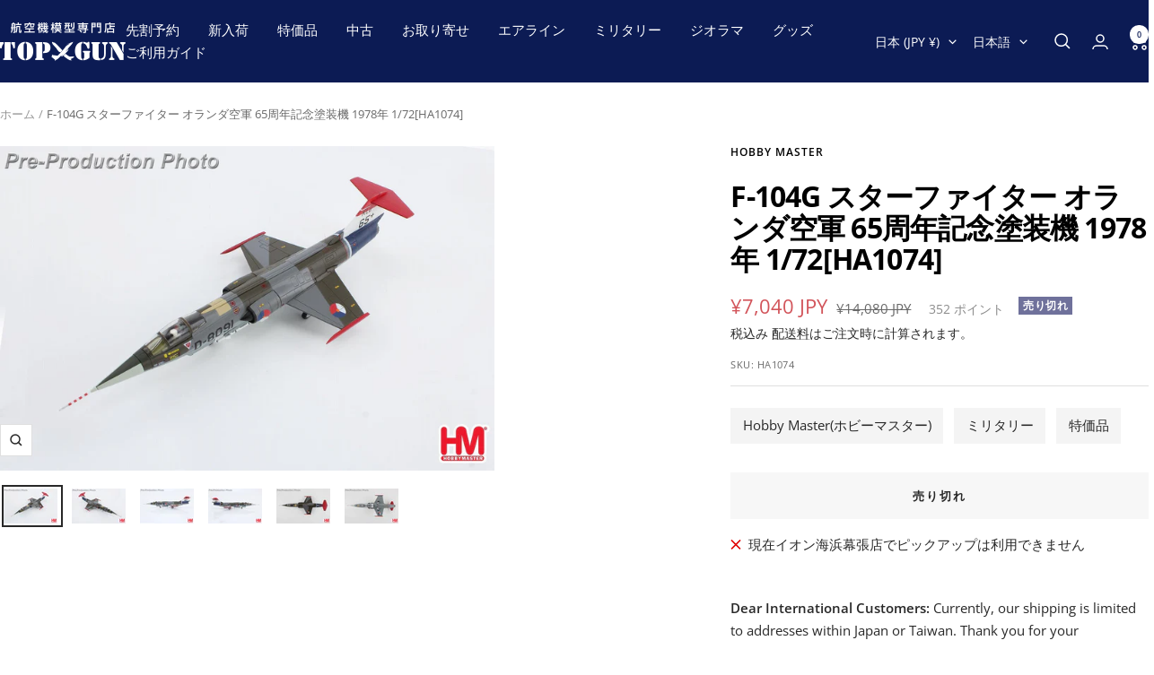

--- FILE ---
content_type: text/html; charset=utf-8
request_url: https://top-gun.jp/products/f-104g-%E3%82%B9%E3%82%BF%E3%83%BC%E3%83%95%E3%82%A1%E3%82%A4%E3%82%BF%E3%83%BC-%E3%82%AA%E3%83%A9%E3%83%B3%E3%83%80%E7%A9%BA%E8%BB%8D-65%E5%91%A8%E5%B9%B4%E8%A8%98%E5%BF%B5%E5%A1%97%E8%A3%85%E6%A9%9F-1978%E5%B9%B4-1-72ha107420230930we
body_size: 45448
content:
<!doctype html><html class="no-js" lang="ja" dir="ltr">
  <head>
    <meta charset="utf-8">
    <meta name="viewport" content="width=device-width, initial-scale=1.0, height=device-height, minimum-scale=1.0, maximum-scale=1.0">
    <meta name="theme-color" content="#0c1b54">

    <title>Hobby Master F-104G スターファイター オランダ空軍 65周年記念塗装機 1978年 1/72[HA1074]</title><meta name="description" content="商品型番 HA1074 発売日 2023年9月21日 メーカー HobbyMaster（ホビーマスター） スケール 1/72 素材 亜鉛ダイキャスト（ギアなど一部はプラスチック） 機種名 F-104 モデルサイズ 全長: 約23.2cm 全幅: 約9.3cm 実機サイズ 全長: 16.7m 全幅: 6.69m 組織名 オランダ空軍"><link rel="canonical" href="https://top-gun.jp/products/f-104g-%e3%82%b9%e3%82%bf%e3%83%bc%e3%83%95%e3%82%a1%e3%82%a4%e3%82%bf%e3%83%bc-%e3%82%aa%e3%83%a9%e3%83%b3%e3%83%80%e7%a9%ba%e8%bb%8d-65%e5%91%a8%e5%b9%b4%e8%a8%98%e5%bf%b5%e5%a1%97%e8%a3%85%e6%a9%9f-1978%e5%b9%b4-1-72ha107420230930we"><link rel="shortcut icon" href="//top-gun.jp/cdn/shop/files/topgun-1.jpg?v=1680058831&width=96" type="image/png"><link rel="preconnect" href="https://cdn.shopify.com">
    <link rel="dns-prefetch" href="https://productreviews.shopifycdn.com">
    <link rel="dns-prefetch" href="https://www.google-analytics.com"><link rel="preconnect" href="https://fonts.shopifycdn.com" crossorigin><link rel="preload" as="style" href="//top-gun.jp/cdn/shop/t/6/assets/theme.css?v=126422056615104865181749702793">
    <link rel="preload" as="script" href="//top-gun.jp/cdn/shop/t/6/assets/vendor.js?v=32643890569905814191744705652">
    <link rel="preload" as="script" href="//top-gun.jp/cdn/shop/t/6/assets/theme.js?v=108561701893297286041744705652"><link rel="preload" as="fetch" href="/products/f-104g-%E3%82%B9%E3%82%BF%E3%83%BC%E3%83%95%E3%82%A1%E3%82%A4%E3%82%BF%E3%83%BC-%E3%82%AA%E3%83%A9%E3%83%B3%E3%83%80%E7%A9%BA%E8%BB%8D-65%E5%91%A8%E5%B9%B4%E8%A8%98%E5%BF%B5%E5%A1%97%E8%A3%85%E6%A9%9F-1978%E5%B9%B4-1-72ha107420230930we.js" crossorigin><link rel="preload" as="script" href="//top-gun.jp/cdn/shop/t/6/assets/flickity.js?v=176646718982628074891744705652"><meta property="og:type" content="product">
  <meta property="og:title" content="F-104G スターファイター オランダ空軍 65周年記念塗装機 1978年 1/72[HA1074]">
  <meta property="product:price:amount" content="7,040">
  <meta property="product:price:currency" content="JPY">
  <meta property="product:availability" content="out of stock"><meta property="og:image" content="http://top-gun.jp/cdn/shop/files/ha1074-1_da5dba60-09b9-48d5-8598-55f4edc574ce.jpg?v=1694757649&width=1024">
  <meta property="og:image:secure_url" content="https://top-gun.jp/cdn/shop/files/ha1074-1_da5dba60-09b9-48d5-8598-55f4edc574ce.jpg?v=1694757649&width=1024">
  <meta property="og:image:width" content="1280">
  <meta property="og:image:height" content="841"><meta property="og:description" content="商品型番 HA1074 発売日 2023年9月21日 メーカー HobbyMaster（ホビーマスター） スケール 1/72 素材 亜鉛ダイキャスト（ギアなど一部はプラスチック） 機種名 F-104 モデルサイズ 全長: 約23.2cm 全幅: 約9.3cm 実機サイズ 全長: 16.7m 全幅: 6.69m 組織名 オランダ空軍"><meta property="og:url" content="https://top-gun.jp/products/f-104g-%e3%82%b9%e3%82%bf%e3%83%bc%e3%83%95%e3%82%a1%e3%82%a4%e3%82%bf%e3%83%bc-%e3%82%aa%e3%83%a9%e3%83%b3%e3%83%80%e7%a9%ba%e8%bb%8d-65%e5%91%a8%e5%b9%b4%e8%a8%98%e5%bf%b5%e5%a1%97%e8%a3%85%e6%a9%9f-1978%e5%b9%b4-1-72ha107420230930we">
<meta property="og:site_name" content="航空機模型専門店TOPGUN"><meta name="twitter:card" content="summary"><meta name="twitter:title" content="F-104G スターファイター オランダ空軍 65周年記念塗装機 1978年 1/72[HA1074]">
  <meta name="twitter:description" content="


商品型番
HA1074


発売日
2023年9月21日


メーカー
HobbyMaster（ホビーマスター）


スケール
1/72


素材
亜鉛ダイキャスト（ギアなど一部はプラスチック）


機種名
F-104


モデルサイズ
全長: 約23.2cm 全幅: 約9.3cm


実機サイズ
全長: 16.7m 全幅: 6.69m


組織名
オランダ空軍


"><meta name="twitter:image" content="https://top-gun.jp/cdn/shop/files/ha1074-1_da5dba60-09b9-48d5-8598-55f4edc574ce.jpg?v=1694757649&width=1200">
  <meta name="twitter:image:alt" content="">
    <script type="application/ld+json">{"@context":"http:\/\/schema.org\/","@id":"\/products\/f-104g-%E3%82%B9%E3%82%BF%E3%83%BC%E3%83%95%E3%82%A1%E3%82%A4%E3%82%BF%E3%83%BC-%E3%82%AA%E3%83%A9%E3%83%B3%E3%83%80%E7%A9%BA%E8%BB%8D-65%E5%91%A8%E5%B9%B4%E8%A8%98%E5%BF%B5%E5%A1%97%E8%A3%85%E6%A9%9F-1978%E5%B9%B4-1-72ha107420230930we#product","@type":"Product","brand":{"@type":"Brand","name":"Hobby Master"},"category":"おもちゃ・ゲーム","description":"\n\n\n商品型番\nHA1074\n\n\n発売日\n2023年9月21日\n\n\nメーカー\nHobbyMaster（ホビーマスター）\n\n\nスケール\n1\/72\n\n\n素材\n亜鉛ダイキャスト（ギアなど一部はプラスチック）\n\n\n機種名\nF-104\n\n\nモデルサイズ\n全長: 約23.2cm 全幅: 約9.3cm\n\n\n実機サイズ\n全長: 16.7m 全幅: 6.69m\n\n\n組織名\nオランダ空軍\n\n\n","gtin":"4895173417993","image":"https:\/\/top-gun.jp\/cdn\/shop\/files\/ha1074-1_da5dba60-09b9-48d5-8598-55f4edc574ce.jpg?v=1694757649\u0026width=1920","name":"F-104G スターファイター オランダ空軍 65周年記念塗装機 1978年 1\/72[HA1074]","offers":{"@id":"\/products\/f-104g-%E3%82%B9%E3%82%BF%E3%83%BC%E3%83%95%E3%82%A1%E3%82%A4%E3%82%BF%E3%83%BC-%E3%82%AA%E3%83%A9%E3%83%B3%E3%83%80%E7%A9%BA%E8%BB%8D-65%E5%91%A8%E5%B9%B4%E8%A8%98%E5%BF%B5%E5%A1%97%E8%A3%85%E6%A9%9F-1978%E5%B9%B4-1-72ha107420230930we?variant=44073701834967#offer","@type":"Offer","availability":"http:\/\/schema.org\/OutOfStock","price":"7040","priceCurrency":"JPY","url":"https:\/\/top-gun.jp\/products\/f-104g-%E3%82%B9%E3%82%BF%E3%83%BC%E3%83%95%E3%82%A1%E3%82%A4%E3%82%BF%E3%83%BC-%E3%82%AA%E3%83%A9%E3%83%B3%E3%83%80%E7%A9%BA%E8%BB%8D-65%E5%91%A8%E5%B9%B4%E8%A8%98%E5%BF%B5%E5%A1%97%E8%A3%85%E6%A9%9F-1978%E5%B9%B4-1-72ha107420230930we?variant=44073701834967"},"sku":"HA1074","url":"https:\/\/top-gun.jp\/products\/f-104g-%E3%82%B9%E3%82%BF%E3%83%BC%E3%83%95%E3%82%A1%E3%82%A4%E3%82%BF%E3%83%BC-%E3%82%AA%E3%83%A9%E3%83%B3%E3%83%80%E7%A9%BA%E8%BB%8D-65%E5%91%A8%E5%B9%B4%E8%A8%98%E5%BF%B5%E5%A1%97%E8%A3%85%E6%A9%9F-1978%E5%B9%B4-1-72ha107420230930we"}</script><script type="application/ld+json">
  {
    "@context": "https://schema.org",
    "@type": "BreadcrumbList",
    "itemListElement": [{
        "@type": "ListItem",
        "position": 1,
        "name": "ホーム",
        "item": "https://top-gun.jp"
      },{
            "@type": "ListItem",
            "position": 2,
            "name": "F-104G スターファイター オランダ空軍 65周年記念塗装機 1978年 1\/72[HA1074]",
            "item": "https://top-gun.jp/products/f-104g-%E3%82%B9%E3%82%BF%E3%83%BC%E3%83%95%E3%82%A1%E3%82%A4%E3%82%BF%E3%83%BC-%E3%82%AA%E3%83%A9%E3%83%B3%E3%83%80%E7%A9%BA%E8%BB%8D-65%E5%91%A8%E5%B9%B4%E8%A8%98%E5%BF%B5%E5%A1%97%E8%A3%85%E6%A9%9F-1978%E5%B9%B4-1-72ha107420230930we"
          }]
  }
</script>
    <link rel="preload" href="//top-gun.jp/cdn/fonts/open_sans/opensans_n7.a9393be1574ea8606c68f4441806b2711d0d13e4.woff2" as="font" type="font/woff2" crossorigin><link rel="preload" href="//top-gun.jp/cdn/fonts/open_sans/opensans_n4.c32e4d4eca5273f6d4ee95ddf54b5bbb75fc9b61.woff2" as="font" type="font/woff2" crossorigin><style>
  /* Typography (heading) */
  @font-face {
  font-family: "Open Sans";
  font-weight: 700;
  font-style: normal;
  font-display: swap;
  src: url("//top-gun.jp/cdn/fonts/open_sans/opensans_n7.a9393be1574ea8606c68f4441806b2711d0d13e4.woff2") format("woff2"),
       url("//top-gun.jp/cdn/fonts/open_sans/opensans_n7.7b8af34a6ebf52beb1a4c1d8c73ad6910ec2e553.woff") format("woff");
}

@font-face {
  font-family: "Open Sans";
  font-weight: 700;
  font-style: italic;
  font-display: swap;
  src: url("//top-gun.jp/cdn/fonts/open_sans/opensans_i7.916ced2e2ce15f7fcd95d196601a15e7b89ee9a4.woff2") format("woff2"),
       url("//top-gun.jp/cdn/fonts/open_sans/opensans_i7.99a9cff8c86ea65461de497ade3d515a98f8b32a.woff") format("woff");
}

/* Typography (body) */
  @font-face {
  font-family: "Open Sans";
  font-weight: 400;
  font-style: normal;
  font-display: swap;
  src: url("//top-gun.jp/cdn/fonts/open_sans/opensans_n4.c32e4d4eca5273f6d4ee95ddf54b5bbb75fc9b61.woff2") format("woff2"),
       url("//top-gun.jp/cdn/fonts/open_sans/opensans_n4.5f3406f8d94162b37bfa232b486ac93ee892406d.woff") format("woff");
}

@font-face {
  font-family: "Open Sans";
  font-weight: 400;
  font-style: italic;
  font-display: swap;
  src: url("//top-gun.jp/cdn/fonts/open_sans/opensans_i4.6f1d45f7a46916cc95c694aab32ecbf7509cbf33.woff2") format("woff2"),
       url("//top-gun.jp/cdn/fonts/open_sans/opensans_i4.4efaa52d5a57aa9a57c1556cc2b7465d18839daa.woff") format("woff");
}

@font-face {
  font-family: "Open Sans";
  font-weight: 600;
  font-style: normal;
  font-display: swap;
  src: url("//top-gun.jp/cdn/fonts/open_sans/opensans_n6.15aeff3c913c3fe570c19cdfeed14ce10d09fb08.woff2") format("woff2"),
       url("//top-gun.jp/cdn/fonts/open_sans/opensans_n6.14bef14c75f8837a87f70ce22013cb146ee3e9f3.woff") format("woff");
}

@font-face {
  font-family: "Open Sans";
  font-weight: 600;
  font-style: italic;
  font-display: swap;
  src: url("//top-gun.jp/cdn/fonts/open_sans/opensans_i6.828bbc1b99433eacd7d50c9f0c1bfe16f27b89a3.woff2") format("woff2"),
       url("//top-gun.jp/cdn/fonts/open_sans/opensans_i6.a79e1402e2bbd56b8069014f43ff9c422c30d057.woff") format("woff");
}

:root {--heading-color: 0, 0, 0;
    --text-color: 40, 40, 40;
    --background: 255, 255, 255;
    --secondary-background: 247, 247, 247;
    --border-color: 223, 223, 223;
    --border-color-darker: 169, 169, 169;
    --success-color: 112, 138, 125;
    --success-background: 226, 232, 229;
    --error-color: 210, 84, 90;
    --error-background: 252, 243, 243;
    --primary-button-background: 12, 27, 84;
    --primary-button-text-color: 255, 255, 255;
    --secondary-button-background: 247, 247, 247;
    --secondary-button-text-color: 12, 27, 84;
    --product-star-rating: 255, 164, 28;
    --product-on-sale-accent: 210, 84, 90;
    --product-sold-out-accent: 111, 113, 155;
    --product-custom-label-background: 96, 96, 96;
    --product-custom-label-text-color: 255, 255, 255;
    --product-custom-label-2-background: 243, 255, 52;
    --product-custom-label-2-text-color: 0, 0, 0;
    --product-low-stock-text-color: 210, 84, 90;
    --product-in-stock-text-color: 46, 158, 123;
    --loading-bar-background: 40, 40, 40;

    /* We duplicate some "base" colors as root colors, which is useful to use on drawer elements or popover without. Those should not be overridden to avoid issues */
    --root-heading-color: 0, 0, 0;
    --root-text-color: 40, 40, 40;
    --root-background: 255, 255, 255;
    --root-border-color: 223, 223, 223;
    --root-primary-button-background: 12, 27, 84;
    --root-primary-button-text-color: 255, 255, 255;

    --base-font-size: 15px;
    --heading-font-family: "Open Sans", sans-serif;
    --heading-font-weight: 700;
    --heading-font-style: normal;
    --heading-text-transform: normal;
    --text-font-family: "Open Sans", sans-serif;
    --text-font-weight: 400;
    --text-font-style: normal;
    --text-font-bold-weight: 600;

    /* Typography (font size) */
    --heading-xxsmall-font-size: 10px;
    --heading-xsmall-font-size: 10px;
    --heading-small-font-size: 11px;
    --heading-large-font-size: 32px;
    --heading-h1-font-size: 32px;
    --heading-h2-font-size: 28px;
    --heading-h3-font-size: 26px;
    --heading-h4-font-size: 22px;
    --heading-h5-font-size: 18px;
    --heading-h6-font-size: 16px;

    /* Control the look and feel of the theme by changing radius of various elements */
    --button-border-radius: 0px;
    --block-border-radius: 0px;
    --block-border-radius-reduced: 0px;
    --color-swatch-border-radius: 0px;

    /* Button size */
    --button-height: 48px;
    --button-small-height: 40px;

    /* Form related */
    --form-input-field-height: 48px;
    --form-input-gap: 16px;
    --form-submit-margin: 24px;

    /* Product listing related variables */
    --product-list-block-spacing: 32px;

    /* Video related */
    --play-button-background: 255, 255, 255;
    --play-button-arrow: 40, 40, 40;

    /* RTL support */
    --transform-logical-flip: 1;
    --transform-origin-start: left;
    --transform-origin-end: right;

    /* Other */
    --zoom-cursor-svg-url: url(//top-gun.jp/cdn/shop/t/6/assets/zoom-cursor.svg?v=69397450224256794581744705652);
    --arrow-right-svg-url: url(//top-gun.jp/cdn/shop/t/6/assets/arrow-right.svg?v=67433425717981915691744705652);
    --arrow-left-svg-url: url(//top-gun.jp/cdn/shop/t/6/assets/arrow-left.svg?v=130031681153462646961744705652);

    /* Some useful variables that we can reuse in our CSS. Some explanation are needed for some of them:
       - container-max-width-minus-gutters: represents the container max width without the edge gutters
       - container-outer-width: considering the screen width, represent all the space outside the container
       - container-outer-margin: same as container-outer-width but get set to 0 inside a container
       - container-inner-width: the effective space inside the container (minus gutters)
       - grid-column-width: represents the width of a single column of the grid
       - vertical-breather: this is a variable that defines the global "spacing" between sections, and inside the section
                            to create some "breath" and minimum spacing
     */
    --container-max-width: 1600px;
    --container-gutter: 24px;
    --container-max-width-minus-gutters: calc(var(--container-max-width) - (var(--container-gutter)) * 2);
    --container-outer-width: max(calc((100vw - var(--container-max-width-minus-gutters)) / 2), var(--container-gutter));
    --container-outer-margin: var(--container-outer-width);
    --container-inner-width: calc(100vw - var(--container-outer-width) * 2);

    --grid-column-count: 10;
    --grid-gap: 24px;
    --grid-column-width: calc((100vw - var(--container-outer-width) * 2 - var(--grid-gap) * (var(--grid-column-count) - 1)) / var(--grid-column-count));

    --vertical-breather: 28px;
    --vertical-breather-tight: 28px;

    /* Shopify related variables */
    --payment-terms-background-color: #ffffff;
  }

  @media screen and (min-width: 741px) {
    :root {
      --container-gutter: 40px;
      --grid-column-count: 20;
      --vertical-breather: 40px;
      --vertical-breather-tight: 40px;

      /* Typography (font size) */
      --heading-xsmall-font-size: 11px;
      --heading-small-font-size: 12px;
      --heading-large-font-size: 48px;
      --heading-h1-font-size: 48px;
      --heading-h2-font-size: 36px;
      --heading-h3-font-size: 30px;
      --heading-h4-font-size: 22px;
      --heading-h5-font-size: 18px;
      --heading-h6-font-size: 16px;

      /* Form related */
      --form-input-field-height: 52px;
      --form-submit-margin: 32px;

      /* Button size */
      --button-height: 52px;
      --button-small-height: 44px;
    }
  }

  @media screen and (min-width: 1200px) {
    :root {
      --vertical-breather: 48px;
      --vertical-breather-tight: 48px;
      --product-list-block-spacing: 48px;

      /* Typography */
      --heading-large-font-size: 58px;
      --heading-h1-font-size: 50px;
      --heading-h2-font-size: 44px;
      --heading-h3-font-size: 32px;
      --heading-h4-font-size: 26px;
      --heading-h5-font-size: 22px;
      --heading-h6-font-size: 16px;
    }
  }

  @media screen and (min-width: 1600px) {
    :root {
      --vertical-breather: 48px;
      --vertical-breather-tight: 48px;
    }
  }
</style>
    <script>
  // This allows to expose several variables to the global scope, to be used in scripts
  window.themeVariables = {
    settings: {
      direction: "ltr",
      pageType: "product",
      cartCount: 0,
      moneyFormat: "¥{{amount_no_decimals}}",
      moneyWithCurrencyFormat: "¥{{amount_no_decimals}} JPY",
      showVendor: true,
      discountMode: "percentage",
      currencyCodeEnabled: true,
      cartType: "page",
      cartCurrency: "JPY",
      mobileZoomFactor: 2.5
    },

    routes: {
      host: "top-gun.jp",
      rootUrl: "\/",
      rootUrlWithoutSlash: '',
      cartUrl: "\/cart",
      cartAddUrl: "\/cart\/add",
      cartChangeUrl: "\/cart\/change",
      searchUrl: "\/search",
      predictiveSearchUrl: "\/search\/suggest",
      productRecommendationsUrl: "\/recommendations\/products"
    },

    strings: {
      accessibilityDelete: "削除",
      accessibilityClose: "閉じる",
      collectionSoldOut: "売り切れ",
      collectionDiscount: "@savings@OFF",
      productSalePrice: "セール価格",
      productRegularPrice: "通常価格",
      productFormUnavailable: "選択不可能",
      productFormSoldOut: "売り切れ",
      productFormPreOrder: "先行予約",
      productFormAddToCart: "カートに追加する",
      searchNoResults: "結果は見つかりませんでした",
      searchNewSearch: "新規検索",
      searchProducts: "製品",
      searchArticles: "ジャーナル",
      searchPages: "ページ",
      searchCollections: "コレクション一覧",
      cartViewCart: "カートを見る",
      cartItemAdded: "アイテムがカートに追加されました！",
      cartItemAddedShort: "カートに追加されました！",
      cartAddOrderNote: "注文メモの追加",
      cartEditOrderNote: "注文メモを編集する",
      shippingEstimatorNoResults: "申し訳ありませんが、お客様のご住所への発送は現在行っておりません",
      shippingEstimatorOneResult: "お客様のご住所には1つの配送料金が適用されます:",
      shippingEstimatorMultipleResults: "お客様のご住所に合わせて、複数の配送料金が選択できます:",
      shippingEstimatorError: "配送料金の取得中に1つ以上のエラーが発生しました:"
    },

    libs: {
      flickity: "\/\/top-gun.jp\/cdn\/shop\/t\/6\/assets\/flickity.js?v=176646718982628074891744705652",
      photoswipe: "\/\/top-gun.jp\/cdn\/shop\/t\/6\/assets\/photoswipe.js?v=132268647426145925301744705652",
      qrCode: "\/\/top-gun.jp\/cdn\/shopifycloud\/storefront\/assets\/themes_support\/vendor\/qrcode-3f2b403b.js"
    },

    breakpoints: {
      phone: 'screen and (max-width: 740px)',
      tablet: 'screen and (min-width: 741px) and (max-width: 999px)',
      tabletAndUp: 'screen and (min-width: 741px)',
      pocket: 'screen and (max-width: 999px)',
      lap: 'screen and (min-width: 1000px) and (max-width: 1199px)',
      lapAndUp: 'screen and (min-width: 1000px)',
      desktop: 'screen and (min-width: 1200px)',
      wide: 'screen and (min-width: 1400px)'
    }
  };

  window.addEventListener('pageshow', async () => {
    const cartContent = await (await fetch(`${window.themeVariables.routes.cartUrl}.js`, {cache: 'reload'})).json();
    document.documentElement.dispatchEvent(new CustomEvent('cart:refresh', {detail: {cart: cartContent}}));
  });

  if ('noModule' in HTMLScriptElement.prototype) {
    // Old browsers (like IE) that does not support module will be considered as if not executing JS at all
    document.documentElement.className = document.documentElement.className.replace('no-js', 'js');

    requestAnimationFrame(() => {
      const viewportHeight = (window.visualViewport ? window.visualViewport.height : document.documentElement.clientHeight);
      document.documentElement.style.setProperty('--window-height',viewportHeight + 'px');
    });
  }// We save the product ID in local storage to be eventually used for recently viewed section
    try {
      const items = JSON.parse(localStorage.getItem('theme:recently-viewed-products') || '[]');

      // We check if the current product already exists, and if it does not, we add it at the start
      if (!items.includes(8141652000983)) {
        items.unshift(8141652000983);
      }

      localStorage.setItem('theme:recently-viewed-products', JSON.stringify(items.slice(0, 20)));
    } catch (e) {
      // Safari in private mode does not allow setting item, we silently fail
    }</script>

    <link rel="stylesheet" href="//top-gun.jp/cdn/shop/t/6/assets/theme.css?v=126422056615104865181749702793">

    <script src="//top-gun.jp/cdn/shop/t/6/assets/vendor.js?v=32643890569905814191744705652" defer></script>
    <script src="//top-gun.jp/cdn/shop/t/6/assets/theme.js?v=108561701893297286041744705652" defer></script>
    <script src="//top-gun.jp/cdn/shop/t/6/assets/custom.js?v=167639537848865775061744705652" defer></script>

    <script>window.performance && window.performance.mark && window.performance.mark('shopify.content_for_header.start');</script><meta name="google-site-verification" content="9BnqQts8Ej_QXq5FiApQNYzYMNqlvSCTM166VcMyqxE">
<meta name="facebook-domain-verification" content="lr5ug4vf9z128r5i95m50qep786gl9">
<meta id="shopify-digital-wallet" name="shopify-digital-wallet" content="/66538635479/digital_wallets/dialog">
<meta name="shopify-checkout-api-token" content="7429d3bb963aa640a6b3ad383331b752">
<meta id="in-context-paypal-metadata" data-shop-id="66538635479" data-venmo-supported="false" data-environment="production" data-locale="ja_JP" data-paypal-v4="true" data-currency="JPY">
<link rel="alternate" hreflang="x-default" href="https://top-gun.jp/products/f-104g-%E3%82%B9%E3%82%BF%E3%83%BC%E3%83%95%E3%82%A1%E3%82%A4%E3%82%BF%E3%83%BC-%E3%82%AA%E3%83%A9%E3%83%B3%E3%83%80%E7%A9%BA%E8%BB%8D-65%E5%91%A8%E5%B9%B4%E8%A8%98%E5%BF%B5%E5%A1%97%E8%A3%85%E6%A9%9F-1978%E5%B9%B4-1-72ha107420230930we">
<link rel="alternate" hreflang="ja" href="https://top-gun.jp/products/f-104g-%E3%82%B9%E3%82%BF%E3%83%BC%E3%83%95%E3%82%A1%E3%82%A4%E3%82%BF%E3%83%BC-%E3%82%AA%E3%83%A9%E3%83%B3%E3%83%80%E7%A9%BA%E8%BB%8D-65%E5%91%A8%E5%B9%B4%E8%A8%98%E5%BF%B5%E5%A1%97%E8%A3%85%E6%A9%9F-1978%E5%B9%B4-1-72ha107420230930we">
<link rel="alternate" hreflang="en" href="https://top-gun.jp/en/products/f-104g-%E3%82%B9%E3%82%BF%E3%83%BC%E3%83%95%E3%82%A1%E3%82%A4%E3%82%BF%E3%83%BC-%E3%82%AA%E3%83%A9%E3%83%B3%E3%83%80%E7%A9%BA%E8%BB%8D-65%E5%91%A8%E5%B9%B4%E8%A8%98%E5%BF%B5%E5%A1%97%E8%A3%85%E6%A9%9F-1978%E5%B9%B4-1-72ha107420230930we">
<link rel="alternate" hreflang="zh-Hant" href="https://top-gun.jp/zh/products/f-104g-%E3%82%B9%E3%82%BF%E3%83%BC%E3%83%95%E3%82%A1%E3%82%A4%E3%82%BF%E3%83%BC-%E3%82%AA%E3%83%A9%E3%83%B3%E3%83%80%E7%A9%BA%E8%BB%8D-65%E5%91%A8%E5%B9%B4%E8%A8%98%E5%BF%B5%E5%A1%97%E8%A3%85%E6%A9%9F-1978%E5%B9%B4-1-72ha107420230930we">
<link rel="alternate" hreflang="zh-Hant-JP" href="https://top-gun.jp/zh/products/f-104g-%E3%82%B9%E3%82%BF%E3%83%BC%E3%83%95%E3%82%A1%E3%82%A4%E3%82%BF%E3%83%BC-%E3%82%AA%E3%83%A9%E3%83%B3%E3%83%80%E7%A9%BA%E8%BB%8D-65%E5%91%A8%E5%B9%B4%E8%A8%98%E5%BF%B5%E5%A1%97%E8%A3%85%E6%A9%9F-1978%E5%B9%B4-1-72ha107420230930we">
<link rel="alternate" hreflang="zh-Hant-TW" href="https://top-gun.jp/zh/products/f-104g-%E3%82%B9%E3%82%BF%E3%83%BC%E3%83%95%E3%82%A1%E3%82%A4%E3%82%BF%E3%83%BC-%E3%82%AA%E3%83%A9%E3%83%B3%E3%83%80%E7%A9%BA%E8%BB%8D-65%E5%91%A8%E5%B9%B4%E8%A8%98%E5%BF%B5%E5%A1%97%E8%A3%85%E6%A9%9F-1978%E5%B9%B4-1-72ha107420230930we">
<link rel="alternate" type="application/json+oembed" href="https://top-gun.jp/products/f-104g-%e3%82%b9%e3%82%bf%e3%83%bc%e3%83%95%e3%82%a1%e3%82%a4%e3%82%bf%e3%83%bc-%e3%82%aa%e3%83%a9%e3%83%b3%e3%83%80%e7%a9%ba%e8%bb%8d-65%e5%91%a8%e5%b9%b4%e8%a8%98%e5%bf%b5%e5%a1%97%e8%a3%85%e6%a9%9f-1978%e5%b9%b4-1-72ha107420230930we.oembed">
<script async="async" src="/checkouts/internal/preloads.js?locale=ja-JP"></script>
<link rel="preconnect" href="https://shop.app" crossorigin="anonymous">
<script async="async" src="https://shop.app/checkouts/internal/preloads.js?locale=ja-JP&shop_id=66538635479" crossorigin="anonymous"></script>
<script id="apple-pay-shop-capabilities" type="application/json">{"shopId":66538635479,"countryCode":"JP","currencyCode":"JPY","merchantCapabilities":["supports3DS"],"merchantId":"gid:\/\/shopify\/Shop\/66538635479","merchantName":"航空機模型専門店TOPGUN","requiredBillingContactFields":["postalAddress","email","phone"],"requiredShippingContactFields":["postalAddress","email","phone"],"shippingType":"shipping","supportedNetworks":["visa","masterCard","amex","jcb","discover"],"total":{"type":"pending","label":"航空機模型専門店TOPGUN","amount":"1.00"},"shopifyPaymentsEnabled":true,"supportsSubscriptions":true}</script>
<script id="shopify-features" type="application/json">{"accessToken":"7429d3bb963aa640a6b3ad383331b752","betas":["rich-media-storefront-analytics"],"domain":"top-gun.jp","predictiveSearch":false,"shopId":66538635479,"locale":"ja"}</script>
<script>var Shopify = Shopify || {};
Shopify.shop = "topgun2.myshopify.com";
Shopify.locale = "ja";
Shopify.currency = {"active":"JPY","rate":"1.0"};
Shopify.country = "JP";
Shopify.theme = {"name":"Focal (Latest) easyPoints v2.13.9, Taiwan","id":150602645719,"schema_name":"Focal","schema_version":"12.4.0","theme_store_id":714,"role":"main"};
Shopify.theme.handle = "null";
Shopify.theme.style = {"id":null,"handle":null};
Shopify.cdnHost = "top-gun.jp/cdn";
Shopify.routes = Shopify.routes || {};
Shopify.routes.root = "/";</script>
<script type="module">!function(o){(o.Shopify=o.Shopify||{}).modules=!0}(window);</script>
<script>!function(o){function n(){var o=[];function n(){o.push(Array.prototype.slice.apply(arguments))}return n.q=o,n}var t=o.Shopify=o.Shopify||{};t.loadFeatures=n(),t.autoloadFeatures=n()}(window);</script>
<script>
  window.ShopifyPay = window.ShopifyPay || {};
  window.ShopifyPay.apiHost = "shop.app\/pay";
  window.ShopifyPay.redirectState = null;
</script>
<script id="shop-js-analytics" type="application/json">{"pageType":"product"}</script>
<script defer="defer" async type="module" src="//top-gun.jp/cdn/shopifycloud/shop-js/modules/v2/client.init-shop-cart-sync_Cun6Ba8E.ja.esm.js"></script>
<script defer="defer" async type="module" src="//top-gun.jp/cdn/shopifycloud/shop-js/modules/v2/chunk.common_DGWubyOB.esm.js"></script>
<script type="module">
  await import("//top-gun.jp/cdn/shopifycloud/shop-js/modules/v2/client.init-shop-cart-sync_Cun6Ba8E.ja.esm.js");
await import("//top-gun.jp/cdn/shopifycloud/shop-js/modules/v2/chunk.common_DGWubyOB.esm.js");

  window.Shopify.SignInWithShop?.initShopCartSync?.({"fedCMEnabled":true,"windoidEnabled":true});

</script>
<script>
  window.Shopify = window.Shopify || {};
  if (!window.Shopify.featureAssets) window.Shopify.featureAssets = {};
  window.Shopify.featureAssets['shop-js'] = {"shop-cart-sync":["modules/v2/client.shop-cart-sync_kpadWrR6.ja.esm.js","modules/v2/chunk.common_DGWubyOB.esm.js"],"init-fed-cm":["modules/v2/client.init-fed-cm_deEwcgdG.ja.esm.js","modules/v2/chunk.common_DGWubyOB.esm.js"],"shop-cash-offers":["modules/v2/client.shop-cash-offers_CGfJizyJ.ja.esm.js","modules/v2/chunk.common_DGWubyOB.esm.js","modules/v2/chunk.modal_Ba7vk6QP.esm.js"],"shop-button":["modules/v2/client.shop-button_Bgl7Akkx.ja.esm.js","modules/v2/chunk.common_DGWubyOB.esm.js"],"shop-toast-manager":["modules/v2/client.shop-toast-manager_BZdAlEPY.ja.esm.js","modules/v2/chunk.common_DGWubyOB.esm.js"],"init-shop-cart-sync":["modules/v2/client.init-shop-cart-sync_Cun6Ba8E.ja.esm.js","modules/v2/chunk.common_DGWubyOB.esm.js"],"avatar":["modules/v2/client.avatar_BTnouDA3.ja.esm.js"],"init-windoid":["modules/v2/client.init-windoid_DLaIoEuB.ja.esm.js","modules/v2/chunk.common_DGWubyOB.esm.js"],"init-shop-email-lookup-coordinator":["modules/v2/client.init-shop-email-lookup-coordinator_BxGPdBrh.ja.esm.js","modules/v2/chunk.common_DGWubyOB.esm.js"],"pay-button":["modules/v2/client.pay-button_iRJggQYg.ja.esm.js","modules/v2/chunk.common_DGWubyOB.esm.js"],"shop-login-button":["modules/v2/client.shop-login-button_CXxZBmJa.ja.esm.js","modules/v2/chunk.common_DGWubyOB.esm.js","modules/v2/chunk.modal_Ba7vk6QP.esm.js"],"init-customer-accounts-sign-up":["modules/v2/client.init-customer-accounts-sign-up_Bb65hYMR.ja.esm.js","modules/v2/client.shop-login-button_CXxZBmJa.ja.esm.js","modules/v2/chunk.common_DGWubyOB.esm.js","modules/v2/chunk.modal_Ba7vk6QP.esm.js"],"init-shop-for-new-customer-accounts":["modules/v2/client.init-shop-for-new-customer-accounts_48e-446J.ja.esm.js","modules/v2/client.shop-login-button_CXxZBmJa.ja.esm.js","modules/v2/chunk.common_DGWubyOB.esm.js","modules/v2/chunk.modal_Ba7vk6QP.esm.js"],"init-customer-accounts":["modules/v2/client.init-customer-accounts_BbQrQ-BF.ja.esm.js","modules/v2/client.shop-login-button_CXxZBmJa.ja.esm.js","modules/v2/chunk.common_DGWubyOB.esm.js","modules/v2/chunk.modal_Ba7vk6QP.esm.js"],"shop-follow-button":["modules/v2/client.shop-follow-button_BO2OQvUT.ja.esm.js","modules/v2/chunk.common_DGWubyOB.esm.js","modules/v2/chunk.modal_Ba7vk6QP.esm.js"],"checkout-modal":["modules/v2/client.checkout-modal__QRFVvMA.ja.esm.js","modules/v2/chunk.common_DGWubyOB.esm.js","modules/v2/chunk.modal_Ba7vk6QP.esm.js"],"lead-capture":["modules/v2/client.lead-capture_Be4qr8sG.ja.esm.js","modules/v2/chunk.common_DGWubyOB.esm.js","modules/v2/chunk.modal_Ba7vk6QP.esm.js"],"shop-login":["modules/v2/client.shop-login_BCaq99Td.ja.esm.js","modules/v2/chunk.common_DGWubyOB.esm.js","modules/v2/chunk.modal_Ba7vk6QP.esm.js"],"payment-terms":["modules/v2/client.payment-terms_C-1Cu6jg.ja.esm.js","modules/v2/chunk.common_DGWubyOB.esm.js","modules/v2/chunk.modal_Ba7vk6QP.esm.js"]};
</script>
<script>(function() {
  var isLoaded = false;
  function asyncLoad() {
    if (isLoaded) return;
    isLoaded = true;
    var urls = ["https:\/\/preproduct.onrender.com\/preproduct-embed.js?v=2.0\u0026shop=topgun2.myshopify.com","https:\/\/documents-app.mixlogue.jp\/scripts\/ue87f9sf8e7rd.min.js?shop=topgun2.myshopify.com","https:\/\/documents-app.mixlogue.jp\/scripts\/delivery.js?shop=topgun2.myshopify.com"];
    for (var i = 0; i < urls.length; i++) {
      var s = document.createElement('script');
      s.type = 'text/javascript';
      s.async = true;
      s.src = urls[i];
      var x = document.getElementsByTagName('script')[0];
      x.parentNode.insertBefore(s, x);
    }
  };
  if(window.attachEvent) {
    window.attachEvent('onload', asyncLoad);
  } else {
    window.addEventListener('load', asyncLoad, false);
  }
})();</script>
<script id="__st">var __st={"a":66538635479,"offset":32400,"reqid":"c968f76e-0928-4f31-b0bc-4c5caa1a1d7a-1768854183","pageurl":"top-gun.jp\/products\/f-104g-%E3%82%B9%E3%82%BF%E3%83%BC%E3%83%95%E3%82%A1%E3%82%A4%E3%82%BF%E3%83%BC-%E3%82%AA%E3%83%A9%E3%83%B3%E3%83%80%E7%A9%BA%E8%BB%8D-65%E5%91%A8%E5%B9%B4%E8%A8%98%E5%BF%B5%E5%A1%97%E8%A3%85%E6%A9%9F-1978%E5%B9%B4-1-72ha107420230930we","u":"dab7bcf69305","p":"product","rtyp":"product","rid":8141652000983};</script>
<script>window.ShopifyPaypalV4VisibilityTracking = true;</script>
<script id="captcha-bootstrap">!function(){'use strict';const t='contact',e='account',n='new_comment',o=[[t,t],['blogs',n],['comments',n],[t,'customer']],c=[[e,'customer_login'],[e,'guest_login'],[e,'recover_customer_password'],[e,'create_customer']],r=t=>t.map((([t,e])=>`form[action*='/${t}']:not([data-nocaptcha='true']) input[name='form_type'][value='${e}']`)).join(','),a=t=>()=>t?[...document.querySelectorAll(t)].map((t=>t.form)):[];function s(){const t=[...o],e=r(t);return a(e)}const i='password',u='form_key',d=['recaptcha-v3-token','g-recaptcha-response','h-captcha-response',i],f=()=>{try{return window.sessionStorage}catch{return}},m='__shopify_v',_=t=>t.elements[u];function p(t,e,n=!1){try{const o=window.sessionStorage,c=JSON.parse(o.getItem(e)),{data:r}=function(t){const{data:e,action:n}=t;return t[m]||n?{data:e,action:n}:{data:t,action:n}}(c);for(const[e,n]of Object.entries(r))t.elements[e]&&(t.elements[e].value=n);n&&o.removeItem(e)}catch(o){console.error('form repopulation failed',{error:o})}}const l='form_type',E='cptcha';function T(t){t.dataset[E]=!0}const w=window,h=w.document,L='Shopify',v='ce_forms',y='captcha';let A=!1;((t,e)=>{const n=(g='f06e6c50-85a8-45c8-87d0-21a2b65856fe',I='https://cdn.shopify.com/shopifycloud/storefront-forms-hcaptcha/ce_storefront_forms_captcha_hcaptcha.v1.5.2.iife.js',D={infoText:'hCaptchaによる保護',privacyText:'プライバシー',termsText:'利用規約'},(t,e,n)=>{const o=w[L][v],c=o.bindForm;if(c)return c(t,g,e,D).then(n);var r;o.q.push([[t,g,e,D],n]),r=I,A||(h.body.append(Object.assign(h.createElement('script'),{id:'captcha-provider',async:!0,src:r})),A=!0)});var g,I,D;w[L]=w[L]||{},w[L][v]=w[L][v]||{},w[L][v].q=[],w[L][y]=w[L][y]||{},w[L][y].protect=function(t,e){n(t,void 0,e),T(t)},Object.freeze(w[L][y]),function(t,e,n,w,h,L){const[v,y,A,g]=function(t,e,n){const i=e?o:[],u=t?c:[],d=[...i,...u],f=r(d),m=r(i),_=r(d.filter((([t,e])=>n.includes(e))));return[a(f),a(m),a(_),s()]}(w,h,L),I=t=>{const e=t.target;return e instanceof HTMLFormElement?e:e&&e.form},D=t=>v().includes(t);t.addEventListener('submit',(t=>{const e=I(t);if(!e)return;const n=D(e)&&!e.dataset.hcaptchaBound&&!e.dataset.recaptchaBound,o=_(e),c=g().includes(e)&&(!o||!o.value);(n||c)&&t.preventDefault(),c&&!n&&(function(t){try{if(!f())return;!function(t){const e=f();if(!e)return;const n=_(t);if(!n)return;const o=n.value;o&&e.removeItem(o)}(t);const e=Array.from(Array(32),(()=>Math.random().toString(36)[2])).join('');!function(t,e){_(t)||t.append(Object.assign(document.createElement('input'),{type:'hidden',name:u})),t.elements[u].value=e}(t,e),function(t,e){const n=f();if(!n)return;const o=[...t.querySelectorAll(`input[type='${i}']`)].map((({name:t})=>t)),c=[...d,...o],r={};for(const[a,s]of new FormData(t).entries())c.includes(a)||(r[a]=s);n.setItem(e,JSON.stringify({[m]:1,action:t.action,data:r}))}(t,e)}catch(e){console.error('failed to persist form',e)}}(e),e.submit())}));const S=(t,e)=>{t&&!t.dataset[E]&&(n(t,e.some((e=>e===t))),T(t))};for(const o of['focusin','change'])t.addEventListener(o,(t=>{const e=I(t);D(e)&&S(e,y())}));const B=e.get('form_key'),M=e.get(l),P=B&&M;t.addEventListener('DOMContentLoaded',(()=>{const t=y();if(P)for(const e of t)e.elements[l].value===M&&p(e,B);[...new Set([...A(),...v().filter((t=>'true'===t.dataset.shopifyCaptcha))])].forEach((e=>S(e,t)))}))}(h,new URLSearchParams(w.location.search),n,t,e,['guest_login'])})(!1,!0)}();</script>
<script integrity="sha256-4kQ18oKyAcykRKYeNunJcIwy7WH5gtpwJnB7kiuLZ1E=" data-source-attribution="shopify.loadfeatures" defer="defer" src="//top-gun.jp/cdn/shopifycloud/storefront/assets/storefront/load_feature-a0a9edcb.js" crossorigin="anonymous"></script>
<script crossorigin="anonymous" defer="defer" src="//top-gun.jp/cdn/shopifycloud/storefront/assets/shopify_pay/storefront-65b4c6d7.js?v=20250812"></script>
<script data-source-attribution="shopify.dynamic_checkout.dynamic.init">var Shopify=Shopify||{};Shopify.PaymentButton=Shopify.PaymentButton||{isStorefrontPortableWallets:!0,init:function(){window.Shopify.PaymentButton.init=function(){};var t=document.createElement("script");t.src="https://top-gun.jp/cdn/shopifycloud/portable-wallets/latest/portable-wallets.ja.js",t.type="module",document.head.appendChild(t)}};
</script>
<script data-source-attribution="shopify.dynamic_checkout.buyer_consent">
  function portableWalletsHideBuyerConsent(e){var t=document.getElementById("shopify-buyer-consent"),n=document.getElementById("shopify-subscription-policy-button");t&&n&&(t.classList.add("hidden"),t.setAttribute("aria-hidden","true"),n.removeEventListener("click",e))}function portableWalletsShowBuyerConsent(e){var t=document.getElementById("shopify-buyer-consent"),n=document.getElementById("shopify-subscription-policy-button");t&&n&&(t.classList.remove("hidden"),t.removeAttribute("aria-hidden"),n.addEventListener("click",e))}window.Shopify?.PaymentButton&&(window.Shopify.PaymentButton.hideBuyerConsent=portableWalletsHideBuyerConsent,window.Shopify.PaymentButton.showBuyerConsent=portableWalletsShowBuyerConsent);
</script>
<script data-source-attribution="shopify.dynamic_checkout.cart.bootstrap">document.addEventListener("DOMContentLoaded",(function(){function t(){return document.querySelector("shopify-accelerated-checkout-cart, shopify-accelerated-checkout")}if(t())Shopify.PaymentButton.init();else{new MutationObserver((function(e,n){t()&&(Shopify.PaymentButton.init(),n.disconnect())})).observe(document.body,{childList:!0,subtree:!0})}}));
</script>
<link id="shopify-accelerated-checkout-styles" rel="stylesheet" media="screen" href="https://top-gun.jp/cdn/shopifycloud/portable-wallets/latest/accelerated-checkout-backwards-compat.css" crossorigin="anonymous">
<style id="shopify-accelerated-checkout-cart">
        #shopify-buyer-consent {
  margin-top: 1em;
  display: inline-block;
  width: 100%;
}

#shopify-buyer-consent.hidden {
  display: none;
}

#shopify-subscription-policy-button {
  background: none;
  border: none;
  padding: 0;
  text-decoration: underline;
  font-size: inherit;
  cursor: pointer;
}

#shopify-subscription-policy-button::before {
  box-shadow: none;
}

      </style>

<script>window.performance && window.performance.mark && window.performance.mark('shopify.content_for_header.end');</script>
<script>
  var shopEpMetafield = {"point_campaign":false,"updated_at":"2026-01-19T20:19:18.397982Z","stealth_mode":false,"live":true,"point_value":1,"reward_rules":{},"currency_value":20,"percentage":5.0,"include_tax":true,"tier_rules":{"3010d3f2-cf8f-11ed-bb4c-0a0a05dfe590":{"name":"Default","point_value":1,"currency_spent_requirement":0,"free_shipping":false,"currency_value":20,"percentage":5.0}},"point_rules":{"3010d3f2-cf8f-11ed-bb4c-0a0a05dfe590":{"point_value":1,"free_shipping":false,"currency_value":20,"percentage":5.0}},"reward_currency_value":1,"reward_point_value":1,"shipping_codes":[]};

  if (shopEpMetafield) {
    var easyPointsSession = sessionStorage.getItem("easyPoints");
    easyPointsSession = easyPointsSession ? JSON.parse(easyPointsSession) : {};

    easyPointsSession.widgetHidden = !shopEpMetafield.widget;
    easyPointsSession.shopMetafieldUpdatedAt = shopEpMetafield.updated_at;

    
      var customerEpMetafield = null;
    

    if (customerEpMetafield) {
      easyPointsSession.pointBalance = customerEpMetafield.balance;
      easyPointsSession.expirationDate = customerEpMetafield.expiration_date;

      easyPointsSession.customerPointRulePercentage = parseInt(customerEpMetafield.percentage);
      easyPointsSession.customerPointRulePointValue = parseInt(customerEpMetafield.point_value);
      easyPointsSession.customerPointRuleCurrencyValue = parseInt(customerEpMetafield.currency_value);
      easyPointsSession.tierName = customerEpMetafield.tier;

      if (customerEpMetafield.tier_maintenance_data) {
        easyPointsSession.rankMaintenanceData = customerEpMetafield.tier_maintenance_data.maintenance_data;
        easyPointsSession.rankAdvancementData = customerEpMetafield.tier_maintenance_data.advancement_data;
      }

      if (typeof customerEpMetafield.coupon_value === "number" && customerEpMetafield.coupon_value > 0) {
        easyPointsSession.appliedDiscount = customerEpMetafield.coupon_value;
        easyPointsSession.appliedDiscountCurrency = customerEpMetafield.coupon_currency;
      } else {
        delete easyPointsSession.appliedDiscount;
        delete easyPointsSession.appliedDiscountCurrency;
      }
    } else {
      easyPointsSession.customerPointRulePercentage = parseInt(shopEpMetafield.percentage);
      easyPointsSession.customerPointRulePointValue = parseInt(shopEpMetafield.point_value);
      easyPointsSession.customerPointRuleCurrencyValue = parseInt(shopEpMetafield.currency_value);

      delete easyPointsSession.pointBalance;
      delete easyPointsSession.expirationDate;
      delete easyPointsSession.tierName;
      delete easyPointsSession.rankMaintenanceData;
      delete easyPointsSession.rankAdvancementData;
      delete easyPointsSession.appliedDiscount;
      delete easyPointsSession.appliedDiscountCurrency;
    }

    sessionStorage.setItem("easyPoints", JSON.stringify(easyPointsSession));
  }
</script>

      <link href="//top-gun.jp/cdn/shop/t/6/assets/easy_points.css?v=111603181540343972631744705652" rel="stylesheet" type="text/css" media="all" />
      <script src="//top-gun.jp/cdn/shop/t/6/assets/easy_points.js?v=74897333924782920881744705652" type="text/javascript"></script>
      <link href="//top-gun.jp/cdn/shop/t/6/assets/easy_points_integration.css?v=72790184064729206531744705652" rel="stylesheet" type="text/css" media="all" />
      <script src="//top-gun.jp/cdn/shop/t/6/assets/easy_points_integration.min.js?v=35200997701955866811744705652" type="text/javascript"></script>
<!-- BEGIN app block: shopify://apps/pagefly-page-builder/blocks/app-embed/83e179f7-59a0-4589-8c66-c0dddf959200 -->

<!-- BEGIN app snippet: pagefly-cro-ab-testing-main -->







<script>
  ;(function () {
    const url = new URL(window.location)
    const viewParam = url.searchParams.get('view')
    if (viewParam && viewParam.includes('variant-pf-')) {
      url.searchParams.set('pf_v', viewParam)
      url.searchParams.delete('view')
      window.history.replaceState({}, '', url)
    }
  })()
</script>



<script type='module'>
  
  window.PAGEFLY_CRO = window.PAGEFLY_CRO || {}

  window.PAGEFLY_CRO['data_debug'] = {
    original_template_suffix: "all_products",
    allow_ab_test: false,
    ab_test_start_time: 0,
    ab_test_end_time: 0,
    today_date_time: 1768854183000,
  }
  window.PAGEFLY_CRO['GA4'] = { enabled: false}
</script>

<!-- END app snippet -->








  <script src='https://cdn.shopify.com/extensions/019bb4f9-aed6-78a3-be91-e9d44663e6bf/pagefly-page-builder-215/assets/pagefly-helper.js' defer='defer'></script>

  <script src='https://cdn.shopify.com/extensions/019bb4f9-aed6-78a3-be91-e9d44663e6bf/pagefly-page-builder-215/assets/pagefly-general-helper.js' defer='defer'></script>

  <script src='https://cdn.shopify.com/extensions/019bb4f9-aed6-78a3-be91-e9d44663e6bf/pagefly-page-builder-215/assets/pagefly-snap-slider.js' defer='defer'></script>

  <script src='https://cdn.shopify.com/extensions/019bb4f9-aed6-78a3-be91-e9d44663e6bf/pagefly-page-builder-215/assets/pagefly-slideshow-v3.js' defer='defer'></script>

  <script src='https://cdn.shopify.com/extensions/019bb4f9-aed6-78a3-be91-e9d44663e6bf/pagefly-page-builder-215/assets/pagefly-slideshow-v4.js' defer='defer'></script>

  <script src='https://cdn.shopify.com/extensions/019bb4f9-aed6-78a3-be91-e9d44663e6bf/pagefly-page-builder-215/assets/pagefly-glider.js' defer='defer'></script>

  <script src='https://cdn.shopify.com/extensions/019bb4f9-aed6-78a3-be91-e9d44663e6bf/pagefly-page-builder-215/assets/pagefly-slideshow-v1-v2.js' defer='defer'></script>

  <script src='https://cdn.shopify.com/extensions/019bb4f9-aed6-78a3-be91-e9d44663e6bf/pagefly-page-builder-215/assets/pagefly-product-media.js' defer='defer'></script>

  <script src='https://cdn.shopify.com/extensions/019bb4f9-aed6-78a3-be91-e9d44663e6bf/pagefly-page-builder-215/assets/pagefly-product.js' defer='defer'></script>


<script id='pagefly-helper-data' type='application/json'>
  {
    "page_optimization": {
      "assets_prefetching": false
    },
    "elements_asset_mapper": {
      "Accordion": "https://cdn.shopify.com/extensions/019bb4f9-aed6-78a3-be91-e9d44663e6bf/pagefly-page-builder-215/assets/pagefly-accordion.js",
      "Accordion3": "https://cdn.shopify.com/extensions/019bb4f9-aed6-78a3-be91-e9d44663e6bf/pagefly-page-builder-215/assets/pagefly-accordion3.js",
      "CountDown": "https://cdn.shopify.com/extensions/019bb4f9-aed6-78a3-be91-e9d44663e6bf/pagefly-page-builder-215/assets/pagefly-countdown.js",
      "GMap1": "https://cdn.shopify.com/extensions/019bb4f9-aed6-78a3-be91-e9d44663e6bf/pagefly-page-builder-215/assets/pagefly-gmap.js",
      "GMap2": "https://cdn.shopify.com/extensions/019bb4f9-aed6-78a3-be91-e9d44663e6bf/pagefly-page-builder-215/assets/pagefly-gmap.js",
      "GMapBasicV2": "https://cdn.shopify.com/extensions/019bb4f9-aed6-78a3-be91-e9d44663e6bf/pagefly-page-builder-215/assets/pagefly-gmap.js",
      "GMapAdvancedV2": "https://cdn.shopify.com/extensions/019bb4f9-aed6-78a3-be91-e9d44663e6bf/pagefly-page-builder-215/assets/pagefly-gmap.js",
      "HTML.Video": "https://cdn.shopify.com/extensions/019bb4f9-aed6-78a3-be91-e9d44663e6bf/pagefly-page-builder-215/assets/pagefly-htmlvideo.js",
      "HTML.Video2": "https://cdn.shopify.com/extensions/019bb4f9-aed6-78a3-be91-e9d44663e6bf/pagefly-page-builder-215/assets/pagefly-htmlvideo2.js",
      "HTML.Video3": "https://cdn.shopify.com/extensions/019bb4f9-aed6-78a3-be91-e9d44663e6bf/pagefly-page-builder-215/assets/pagefly-htmlvideo2.js",
      "BackgroundVideo": "https://cdn.shopify.com/extensions/019bb4f9-aed6-78a3-be91-e9d44663e6bf/pagefly-page-builder-215/assets/pagefly-htmlvideo2.js",
      "Instagram": "https://cdn.shopify.com/extensions/019bb4f9-aed6-78a3-be91-e9d44663e6bf/pagefly-page-builder-215/assets/pagefly-instagram.js",
      "Instagram2": "https://cdn.shopify.com/extensions/019bb4f9-aed6-78a3-be91-e9d44663e6bf/pagefly-page-builder-215/assets/pagefly-instagram.js",
      "Insta3": "https://cdn.shopify.com/extensions/019bb4f9-aed6-78a3-be91-e9d44663e6bf/pagefly-page-builder-215/assets/pagefly-instagram3.js",
      "Tabs": "https://cdn.shopify.com/extensions/019bb4f9-aed6-78a3-be91-e9d44663e6bf/pagefly-page-builder-215/assets/pagefly-tab.js",
      "Tabs3": "https://cdn.shopify.com/extensions/019bb4f9-aed6-78a3-be91-e9d44663e6bf/pagefly-page-builder-215/assets/pagefly-tab3.js",
      "ProductBox": "https://cdn.shopify.com/extensions/019bb4f9-aed6-78a3-be91-e9d44663e6bf/pagefly-page-builder-215/assets/pagefly-cart.js",
      "FBPageBox2": "https://cdn.shopify.com/extensions/019bb4f9-aed6-78a3-be91-e9d44663e6bf/pagefly-page-builder-215/assets/pagefly-facebook.js",
      "FBLikeButton2": "https://cdn.shopify.com/extensions/019bb4f9-aed6-78a3-be91-e9d44663e6bf/pagefly-page-builder-215/assets/pagefly-facebook.js",
      "TwitterFeed2": "https://cdn.shopify.com/extensions/019bb4f9-aed6-78a3-be91-e9d44663e6bf/pagefly-page-builder-215/assets/pagefly-twitter.js",
      "Paragraph4": "https://cdn.shopify.com/extensions/019bb4f9-aed6-78a3-be91-e9d44663e6bf/pagefly-page-builder-215/assets/pagefly-paragraph4.js",

      "AliReviews": "https://cdn.shopify.com/extensions/019bb4f9-aed6-78a3-be91-e9d44663e6bf/pagefly-page-builder-215/assets/pagefly-3rd-elements.js",
      "BackInStock": "https://cdn.shopify.com/extensions/019bb4f9-aed6-78a3-be91-e9d44663e6bf/pagefly-page-builder-215/assets/pagefly-3rd-elements.js",
      "GloboBackInStock": "https://cdn.shopify.com/extensions/019bb4f9-aed6-78a3-be91-e9d44663e6bf/pagefly-page-builder-215/assets/pagefly-3rd-elements.js",
      "GrowaveWishlist": "https://cdn.shopify.com/extensions/019bb4f9-aed6-78a3-be91-e9d44663e6bf/pagefly-page-builder-215/assets/pagefly-3rd-elements.js",
      "InfiniteOptionsShopPad": "https://cdn.shopify.com/extensions/019bb4f9-aed6-78a3-be91-e9d44663e6bf/pagefly-page-builder-215/assets/pagefly-3rd-elements.js",
      "InkybayProductPersonalizer": "https://cdn.shopify.com/extensions/019bb4f9-aed6-78a3-be91-e9d44663e6bf/pagefly-page-builder-215/assets/pagefly-3rd-elements.js",
      "LimeSpot": "https://cdn.shopify.com/extensions/019bb4f9-aed6-78a3-be91-e9d44663e6bf/pagefly-page-builder-215/assets/pagefly-3rd-elements.js",
      "Loox": "https://cdn.shopify.com/extensions/019bb4f9-aed6-78a3-be91-e9d44663e6bf/pagefly-page-builder-215/assets/pagefly-3rd-elements.js",
      "Opinew": "https://cdn.shopify.com/extensions/019bb4f9-aed6-78a3-be91-e9d44663e6bf/pagefly-page-builder-215/assets/pagefly-3rd-elements.js",
      "Powr": "https://cdn.shopify.com/extensions/019bb4f9-aed6-78a3-be91-e9d44663e6bf/pagefly-page-builder-215/assets/pagefly-3rd-elements.js",
      "ProductReviews": "https://cdn.shopify.com/extensions/019bb4f9-aed6-78a3-be91-e9d44663e6bf/pagefly-page-builder-215/assets/pagefly-3rd-elements.js",
      "PushOwl": "https://cdn.shopify.com/extensions/019bb4f9-aed6-78a3-be91-e9d44663e6bf/pagefly-page-builder-215/assets/pagefly-3rd-elements.js",
      "ReCharge": "https://cdn.shopify.com/extensions/019bb4f9-aed6-78a3-be91-e9d44663e6bf/pagefly-page-builder-215/assets/pagefly-3rd-elements.js",
      "Rivyo": "https://cdn.shopify.com/extensions/019bb4f9-aed6-78a3-be91-e9d44663e6bf/pagefly-page-builder-215/assets/pagefly-3rd-elements.js",
      "TrackingMore": "https://cdn.shopify.com/extensions/019bb4f9-aed6-78a3-be91-e9d44663e6bf/pagefly-page-builder-215/assets/pagefly-3rd-elements.js",
      "Vitals": "https://cdn.shopify.com/extensions/019bb4f9-aed6-78a3-be91-e9d44663e6bf/pagefly-page-builder-215/assets/pagefly-3rd-elements.js",
      "Wiser": "https://cdn.shopify.com/extensions/019bb4f9-aed6-78a3-be91-e9d44663e6bf/pagefly-page-builder-215/assets/pagefly-3rd-elements.js"
    },
    "custom_elements_mapper": {
      "pf-click-action-element": "https://cdn.shopify.com/extensions/019bb4f9-aed6-78a3-be91-e9d44663e6bf/pagefly-page-builder-215/assets/pagefly-click-action-element.js",
      "pf-dialog-element": "https://cdn.shopify.com/extensions/019bb4f9-aed6-78a3-be91-e9d44663e6bf/pagefly-page-builder-215/assets/pagefly-dialog-element.js"
    }
  }
</script>


<!-- END app block --><!-- BEGIN app block: shopify://apps/preproduct-next-gen-pre-order/blocks/preproduct_app_embed_block/2762c018-a41c-4de1-8397-e1a2010a74fa -->
<script 
	id="pp-optimized-loading-hide-buttons" 
	 data-on-pre-order 
>
	function ppOptimizedLoadingHideButtons() {
		const potentialForms = Array.from(document.querySelectorAll(`[action*="cart/add"], [action="/cart/add"]`));
		let dawnStyleProductForm = potentialForms.find(form => {
			return form.parentElement?.className === `product-form`
		});
		let productForm = potentialForms.find(form => {
			// primary add-to-cart buttons would not be within a header or footer
			return form.closest(`header, footer`) ? false : true;
		});
		let form = dawnStyleProductForm || productForm;

		if (!form) return;
		
		form.parentElement.querySelectorAll(`
			button[type="submit"], 
			button[name="add"], 
			button[class*="add-to-cart"],
			button[id*="add-to-cart"],
			button[id*="addToCart"],
			button[data-add-to-cart],
			button[data-product-id],
			input[type="submit"],
			input[name="add"],
			input[data-add-to-cart],
			div.shopify-payment-button
		`).forEach(button => {
			button.style.display = "none";
		});
	}

	addEventListener(`DOMContentLoaded`, () => {
		let script = document.getElementById(`pp-optimized-loading-hide-buttons`);

		if (window.meta?.page?.pageType === `product` && script.hasAttribute(`data-on-pre-order`)) {
			ppOptimizedLoadingHideButtons();
		}
	});
</script>

<script>
	(function() {
		function ppAsyncLoad() {
			var urls = ["https:\/\/api.preproduct.io\/preproduct-embed.js?shop=top-gun.jp"];
			for (var i = 0; i < urls.length; i++) {
				var s = document.createElement('script');
				s.type = 'text/javascript';
				s.async = true;
				s.src = urls[i];
				var x = document.getElementsByTagName('script')[0];
				x.parentNode.insertBefore(s, x);
			}
		};
		if(window.attachEvent) {
			window.attachEvent('onload', ppAsyncLoad);
		} else {
			window.addEventListener('load', ppAsyncLoad, false);
		}
	})();
</script>




<!-- END app block --><link href="https://monorail-edge.shopifysvc.com" rel="dns-prefetch">
<script>(function(){if ("sendBeacon" in navigator && "performance" in window) {try {var session_token_from_headers = performance.getEntriesByType('navigation')[0].serverTiming.find(x => x.name == '_s').description;} catch {var session_token_from_headers = undefined;}var session_cookie_matches = document.cookie.match(/_shopify_s=([^;]*)/);var session_token_from_cookie = session_cookie_matches && session_cookie_matches.length === 2 ? session_cookie_matches[1] : "";var session_token = session_token_from_headers || session_token_from_cookie || "";function handle_abandonment_event(e) {var entries = performance.getEntries().filter(function(entry) {return /monorail-edge.shopifysvc.com/.test(entry.name);});if (!window.abandonment_tracked && entries.length === 0) {window.abandonment_tracked = true;var currentMs = Date.now();var navigation_start = performance.timing.navigationStart;var payload = {shop_id: 66538635479,url: window.location.href,navigation_start,duration: currentMs - navigation_start,session_token,page_type: "product"};window.navigator.sendBeacon("https://monorail-edge.shopifysvc.com/v1/produce", JSON.stringify({schema_id: "online_store_buyer_site_abandonment/1.1",payload: payload,metadata: {event_created_at_ms: currentMs,event_sent_at_ms: currentMs}}));}}window.addEventListener('pagehide', handle_abandonment_event);}}());</script>
<script id="web-pixels-manager-setup">(function e(e,d,r,n,o){if(void 0===o&&(o={}),!Boolean(null===(a=null===(i=window.Shopify)||void 0===i?void 0:i.analytics)||void 0===a?void 0:a.replayQueue)){var i,a;window.Shopify=window.Shopify||{};var t=window.Shopify;t.analytics=t.analytics||{};var s=t.analytics;s.replayQueue=[],s.publish=function(e,d,r){return s.replayQueue.push([e,d,r]),!0};try{self.performance.mark("wpm:start")}catch(e){}var l=function(){var e={modern:/Edge?\/(1{2}[4-9]|1[2-9]\d|[2-9]\d{2}|\d{4,})\.\d+(\.\d+|)|Firefox\/(1{2}[4-9]|1[2-9]\d|[2-9]\d{2}|\d{4,})\.\d+(\.\d+|)|Chrom(ium|e)\/(9{2}|\d{3,})\.\d+(\.\d+|)|(Maci|X1{2}).+ Version\/(15\.\d+|(1[6-9]|[2-9]\d|\d{3,})\.\d+)([,.]\d+|)( \(\w+\)|)( Mobile\/\w+|) Safari\/|Chrome.+OPR\/(9{2}|\d{3,})\.\d+\.\d+|(CPU[ +]OS|iPhone[ +]OS|CPU[ +]iPhone|CPU IPhone OS|CPU iPad OS)[ +]+(15[._]\d+|(1[6-9]|[2-9]\d|\d{3,})[._]\d+)([._]\d+|)|Android:?[ /-](13[3-9]|1[4-9]\d|[2-9]\d{2}|\d{4,})(\.\d+|)(\.\d+|)|Android.+Firefox\/(13[5-9]|1[4-9]\d|[2-9]\d{2}|\d{4,})\.\d+(\.\d+|)|Android.+Chrom(ium|e)\/(13[3-9]|1[4-9]\d|[2-9]\d{2}|\d{4,})\.\d+(\.\d+|)|SamsungBrowser\/([2-9]\d|\d{3,})\.\d+/,legacy:/Edge?\/(1[6-9]|[2-9]\d|\d{3,})\.\d+(\.\d+|)|Firefox\/(5[4-9]|[6-9]\d|\d{3,})\.\d+(\.\d+|)|Chrom(ium|e)\/(5[1-9]|[6-9]\d|\d{3,})\.\d+(\.\d+|)([\d.]+$|.*Safari\/(?![\d.]+ Edge\/[\d.]+$))|(Maci|X1{2}).+ Version\/(10\.\d+|(1[1-9]|[2-9]\d|\d{3,})\.\d+)([,.]\d+|)( \(\w+\)|)( Mobile\/\w+|) Safari\/|Chrome.+OPR\/(3[89]|[4-9]\d|\d{3,})\.\d+\.\d+|(CPU[ +]OS|iPhone[ +]OS|CPU[ +]iPhone|CPU IPhone OS|CPU iPad OS)[ +]+(10[._]\d+|(1[1-9]|[2-9]\d|\d{3,})[._]\d+)([._]\d+|)|Android:?[ /-](13[3-9]|1[4-9]\d|[2-9]\d{2}|\d{4,})(\.\d+|)(\.\d+|)|Mobile Safari.+OPR\/([89]\d|\d{3,})\.\d+\.\d+|Android.+Firefox\/(13[5-9]|1[4-9]\d|[2-9]\d{2}|\d{4,})\.\d+(\.\d+|)|Android.+Chrom(ium|e)\/(13[3-9]|1[4-9]\d|[2-9]\d{2}|\d{4,})\.\d+(\.\d+|)|Android.+(UC? ?Browser|UCWEB|U3)[ /]?(15\.([5-9]|\d{2,})|(1[6-9]|[2-9]\d|\d{3,})\.\d+)\.\d+|SamsungBrowser\/(5\.\d+|([6-9]|\d{2,})\.\d+)|Android.+MQ{2}Browser\/(14(\.(9|\d{2,})|)|(1[5-9]|[2-9]\d|\d{3,})(\.\d+|))(\.\d+|)|K[Aa][Ii]OS\/(3\.\d+|([4-9]|\d{2,})\.\d+)(\.\d+|)/},d=e.modern,r=e.legacy,n=navigator.userAgent;return n.match(d)?"modern":n.match(r)?"legacy":"unknown"}(),u="modern"===l?"modern":"legacy",c=(null!=n?n:{modern:"",legacy:""})[u],f=function(e){return[e.baseUrl,"/wpm","/b",e.hashVersion,"modern"===e.buildTarget?"m":"l",".js"].join("")}({baseUrl:d,hashVersion:r,buildTarget:u}),m=function(e){var d=e.version,r=e.bundleTarget,n=e.surface,o=e.pageUrl,i=e.monorailEndpoint;return{emit:function(e){var a=e.status,t=e.errorMsg,s=(new Date).getTime(),l=JSON.stringify({metadata:{event_sent_at_ms:s},events:[{schema_id:"web_pixels_manager_load/3.1",payload:{version:d,bundle_target:r,page_url:o,status:a,surface:n,error_msg:t},metadata:{event_created_at_ms:s}}]});if(!i)return console&&console.warn&&console.warn("[Web Pixels Manager] No Monorail endpoint provided, skipping logging."),!1;try{return self.navigator.sendBeacon.bind(self.navigator)(i,l)}catch(e){}var u=new XMLHttpRequest;try{return u.open("POST",i,!0),u.setRequestHeader("Content-Type","text/plain"),u.send(l),!0}catch(e){return console&&console.warn&&console.warn("[Web Pixels Manager] Got an unhandled error while logging to Monorail."),!1}}}}({version:r,bundleTarget:l,surface:e.surface,pageUrl:self.location.href,monorailEndpoint:e.monorailEndpoint});try{o.browserTarget=l,function(e){var d=e.src,r=e.async,n=void 0===r||r,o=e.onload,i=e.onerror,a=e.sri,t=e.scriptDataAttributes,s=void 0===t?{}:t,l=document.createElement("script"),u=document.querySelector("head"),c=document.querySelector("body");if(l.async=n,l.src=d,a&&(l.integrity=a,l.crossOrigin="anonymous"),s)for(var f in s)if(Object.prototype.hasOwnProperty.call(s,f))try{l.dataset[f]=s[f]}catch(e){}if(o&&l.addEventListener("load",o),i&&l.addEventListener("error",i),u)u.appendChild(l);else{if(!c)throw new Error("Did not find a head or body element to append the script");c.appendChild(l)}}({src:f,async:!0,onload:function(){if(!function(){var e,d;return Boolean(null===(d=null===(e=window.Shopify)||void 0===e?void 0:e.analytics)||void 0===d?void 0:d.initialized)}()){var d=window.webPixelsManager.init(e)||void 0;if(d){var r=window.Shopify.analytics;r.replayQueue.forEach((function(e){var r=e[0],n=e[1],o=e[2];d.publishCustomEvent(r,n,o)})),r.replayQueue=[],r.publish=d.publishCustomEvent,r.visitor=d.visitor,r.initialized=!0}}},onerror:function(){return m.emit({status:"failed",errorMsg:"".concat(f," has failed to load")})},sri:function(e){var d=/^sha384-[A-Za-z0-9+/=]+$/;return"string"==typeof e&&d.test(e)}(c)?c:"",scriptDataAttributes:o}),m.emit({status:"loading"})}catch(e){m.emit({status:"failed",errorMsg:(null==e?void 0:e.message)||"Unknown error"})}}})({shopId: 66538635479,storefrontBaseUrl: "https://top-gun.jp",extensionsBaseUrl: "https://extensions.shopifycdn.com/cdn/shopifycloud/web-pixels-manager",monorailEndpoint: "https://monorail-edge.shopifysvc.com/unstable/produce_batch",surface: "storefront-renderer",enabledBetaFlags: ["2dca8a86"],webPixelsConfigList: [{"id":"865403095","configuration":"{\"pixelCode\":\"CVRK6VJC77U3ML9DBS0G\"}","eventPayloadVersion":"v1","runtimeContext":"STRICT","scriptVersion":"22e92c2ad45662f435e4801458fb78cc","type":"APP","apiClientId":4383523,"privacyPurposes":["ANALYTICS","MARKETING","SALE_OF_DATA"],"dataSharingAdjustments":{"protectedCustomerApprovalScopes":["read_customer_address","read_customer_email","read_customer_name","read_customer_personal_data","read_customer_phone"]}},{"id":"478150871","configuration":"{\"config\":\"{\\\"pixel_id\\\":\\\"G-FB64JLWQK3\\\",\\\"target_country\\\":\\\"JP\\\",\\\"gtag_events\\\":[{\\\"type\\\":\\\"begin_checkout\\\",\\\"action_label\\\":\\\"G-FB64JLWQK3\\\"},{\\\"type\\\":\\\"search\\\",\\\"action_label\\\":\\\"G-FB64JLWQK3\\\"},{\\\"type\\\":\\\"view_item\\\",\\\"action_label\\\":[\\\"G-FB64JLWQK3\\\",\\\"MC-QT9ZQ64EBK\\\"]},{\\\"type\\\":\\\"purchase\\\",\\\"action_label\\\":[\\\"G-FB64JLWQK3\\\",\\\"MC-QT9ZQ64EBK\\\"]},{\\\"type\\\":\\\"page_view\\\",\\\"action_label\\\":[\\\"G-FB64JLWQK3\\\",\\\"MC-QT9ZQ64EBK\\\"]},{\\\"type\\\":\\\"add_payment_info\\\",\\\"action_label\\\":\\\"G-FB64JLWQK3\\\"},{\\\"type\\\":\\\"add_to_cart\\\",\\\"action_label\\\":\\\"G-FB64JLWQK3\\\"}],\\\"enable_monitoring_mode\\\":false}\"}","eventPayloadVersion":"v1","runtimeContext":"OPEN","scriptVersion":"b2a88bafab3e21179ed38636efcd8a93","type":"APP","apiClientId":1780363,"privacyPurposes":[],"dataSharingAdjustments":{"protectedCustomerApprovalScopes":["read_customer_address","read_customer_email","read_customer_name","read_customer_personal_data","read_customer_phone"]}},{"id":"165019863","configuration":"{\"pixel_id\":\"813815120800117\",\"pixel_type\":\"facebook_pixel\",\"metaapp_system_user_token\":\"-\"}","eventPayloadVersion":"v1","runtimeContext":"OPEN","scriptVersion":"ca16bc87fe92b6042fbaa3acc2fbdaa6","type":"APP","apiClientId":2329312,"privacyPurposes":["ANALYTICS","MARKETING","SALE_OF_DATA"],"dataSharingAdjustments":{"protectedCustomerApprovalScopes":["read_customer_address","read_customer_email","read_customer_name","read_customer_personal_data","read_customer_phone"]}},{"id":"shopify-app-pixel","configuration":"{}","eventPayloadVersion":"v1","runtimeContext":"STRICT","scriptVersion":"0450","apiClientId":"shopify-pixel","type":"APP","privacyPurposes":["ANALYTICS","MARKETING"]},{"id":"shopify-custom-pixel","eventPayloadVersion":"v1","runtimeContext":"LAX","scriptVersion":"0450","apiClientId":"shopify-pixel","type":"CUSTOM","privacyPurposes":["ANALYTICS","MARKETING"]}],isMerchantRequest: false,initData: {"shop":{"name":"航空機模型専門店TOPGUN","paymentSettings":{"currencyCode":"JPY"},"myshopifyDomain":"topgun2.myshopify.com","countryCode":"JP","storefrontUrl":"https:\/\/top-gun.jp"},"customer":null,"cart":null,"checkout":null,"productVariants":[{"price":{"amount":7040.0,"currencyCode":"JPY"},"product":{"title":"F-104G スターファイター オランダ空軍 65周年記念塗装機 1978年 1\/72[HA1074]","vendor":"Hobby Master","id":"8141652000983","untranslatedTitle":"F-104G スターファイター オランダ空軍 65周年記念塗装機 1978年 1\/72[HA1074]","url":"\/products\/f-104g-%E3%82%B9%E3%82%BF%E3%83%BC%E3%83%95%E3%82%A1%E3%82%A4%E3%82%BF%E3%83%BC-%E3%82%AA%E3%83%A9%E3%83%B3%E3%83%80%E7%A9%BA%E8%BB%8D-65%E5%91%A8%E5%B9%B4%E8%A8%98%E5%BF%B5%E5%A1%97%E8%A3%85%E6%A9%9F-1978%E5%B9%B4-1-72ha107420230930we","type":""},"id":"44073701834967","image":{"src":"\/\/top-gun.jp\/cdn\/shop\/files\/ha1074-1_da5dba60-09b9-48d5-8598-55f4edc574ce.jpg?v=1694757649"},"sku":"HA1074","title":"Default Title","untranslatedTitle":"Default Title"}],"purchasingCompany":null},},"https://top-gun.jp/cdn","fcfee988w5aeb613cpc8e4bc33m6693e112",{"modern":"","legacy":""},{"shopId":"66538635479","storefrontBaseUrl":"https:\/\/top-gun.jp","extensionBaseUrl":"https:\/\/extensions.shopifycdn.com\/cdn\/shopifycloud\/web-pixels-manager","surface":"storefront-renderer","enabledBetaFlags":"[\"2dca8a86\"]","isMerchantRequest":"false","hashVersion":"fcfee988w5aeb613cpc8e4bc33m6693e112","publish":"custom","events":"[[\"page_viewed\",{}],[\"product_viewed\",{\"productVariant\":{\"price\":{\"amount\":7040.0,\"currencyCode\":\"JPY\"},\"product\":{\"title\":\"F-104G スターファイター オランダ空軍 65周年記念塗装機 1978年 1\/72[HA1074]\",\"vendor\":\"Hobby Master\",\"id\":\"8141652000983\",\"untranslatedTitle\":\"F-104G スターファイター オランダ空軍 65周年記念塗装機 1978年 1\/72[HA1074]\",\"url\":\"\/products\/f-104g-%E3%82%B9%E3%82%BF%E3%83%BC%E3%83%95%E3%82%A1%E3%82%A4%E3%82%BF%E3%83%BC-%E3%82%AA%E3%83%A9%E3%83%B3%E3%83%80%E7%A9%BA%E8%BB%8D-65%E5%91%A8%E5%B9%B4%E8%A8%98%E5%BF%B5%E5%A1%97%E8%A3%85%E6%A9%9F-1978%E5%B9%B4-1-72ha107420230930we\",\"type\":\"\"},\"id\":\"44073701834967\",\"image\":{\"src\":\"\/\/top-gun.jp\/cdn\/shop\/files\/ha1074-1_da5dba60-09b9-48d5-8598-55f4edc574ce.jpg?v=1694757649\"},\"sku\":\"HA1074\",\"title\":\"Default Title\",\"untranslatedTitle\":\"Default Title\"}}]]"});</script><script>
  window.ShopifyAnalytics = window.ShopifyAnalytics || {};
  window.ShopifyAnalytics.meta = window.ShopifyAnalytics.meta || {};
  window.ShopifyAnalytics.meta.currency = 'JPY';
  var meta = {"product":{"id":8141652000983,"gid":"gid:\/\/shopify\/Product\/8141652000983","vendor":"Hobby Master","type":"","handle":"f-104g-スターファイター-オランダ空軍-65周年記念塗装機-1978年-1-72ha107420230930we","variants":[{"id":44073701834967,"price":704000,"name":"F-104G スターファイター オランダ空軍 65周年記念塗装機 1978年 1\/72[HA1074]","public_title":null,"sku":"HA1074"}],"remote":false},"page":{"pageType":"product","resourceType":"product","resourceId":8141652000983,"requestId":"c968f76e-0928-4f31-b0bc-4c5caa1a1d7a-1768854183"}};
  for (var attr in meta) {
    window.ShopifyAnalytics.meta[attr] = meta[attr];
  }
</script>
<script class="analytics">
  (function () {
    var customDocumentWrite = function(content) {
      var jquery = null;

      if (window.jQuery) {
        jquery = window.jQuery;
      } else if (window.Checkout && window.Checkout.$) {
        jquery = window.Checkout.$;
      }

      if (jquery) {
        jquery('body').append(content);
      }
    };

    var hasLoggedConversion = function(token) {
      if (token) {
        return document.cookie.indexOf('loggedConversion=' + token) !== -1;
      }
      return false;
    }

    var setCookieIfConversion = function(token) {
      if (token) {
        var twoMonthsFromNow = new Date(Date.now());
        twoMonthsFromNow.setMonth(twoMonthsFromNow.getMonth() + 2);

        document.cookie = 'loggedConversion=' + token + '; expires=' + twoMonthsFromNow;
      }
    }

    var trekkie = window.ShopifyAnalytics.lib = window.trekkie = window.trekkie || [];
    if (trekkie.integrations) {
      return;
    }
    trekkie.methods = [
      'identify',
      'page',
      'ready',
      'track',
      'trackForm',
      'trackLink'
    ];
    trekkie.factory = function(method) {
      return function() {
        var args = Array.prototype.slice.call(arguments);
        args.unshift(method);
        trekkie.push(args);
        return trekkie;
      };
    };
    for (var i = 0; i < trekkie.methods.length; i++) {
      var key = trekkie.methods[i];
      trekkie[key] = trekkie.factory(key);
    }
    trekkie.load = function(config) {
      trekkie.config = config || {};
      trekkie.config.initialDocumentCookie = document.cookie;
      var first = document.getElementsByTagName('script')[0];
      var script = document.createElement('script');
      script.type = 'text/javascript';
      script.onerror = function(e) {
        var scriptFallback = document.createElement('script');
        scriptFallback.type = 'text/javascript';
        scriptFallback.onerror = function(error) {
                var Monorail = {
      produce: function produce(monorailDomain, schemaId, payload) {
        var currentMs = new Date().getTime();
        var event = {
          schema_id: schemaId,
          payload: payload,
          metadata: {
            event_created_at_ms: currentMs,
            event_sent_at_ms: currentMs
          }
        };
        return Monorail.sendRequest("https://" + monorailDomain + "/v1/produce", JSON.stringify(event));
      },
      sendRequest: function sendRequest(endpointUrl, payload) {
        // Try the sendBeacon API
        if (window && window.navigator && typeof window.navigator.sendBeacon === 'function' && typeof window.Blob === 'function' && !Monorail.isIos12()) {
          var blobData = new window.Blob([payload], {
            type: 'text/plain'
          });

          if (window.navigator.sendBeacon(endpointUrl, blobData)) {
            return true;
          } // sendBeacon was not successful

        } // XHR beacon

        var xhr = new XMLHttpRequest();

        try {
          xhr.open('POST', endpointUrl);
          xhr.setRequestHeader('Content-Type', 'text/plain');
          xhr.send(payload);
        } catch (e) {
          console.log(e);
        }

        return false;
      },
      isIos12: function isIos12() {
        return window.navigator.userAgent.lastIndexOf('iPhone; CPU iPhone OS 12_') !== -1 || window.navigator.userAgent.lastIndexOf('iPad; CPU OS 12_') !== -1;
      }
    };
    Monorail.produce('monorail-edge.shopifysvc.com',
      'trekkie_storefront_load_errors/1.1',
      {shop_id: 66538635479,
      theme_id: 150602645719,
      app_name: "storefront",
      context_url: window.location.href,
      source_url: "//top-gun.jp/cdn/s/trekkie.storefront.cd680fe47e6c39ca5d5df5f0a32d569bc48c0f27.min.js"});

        };
        scriptFallback.async = true;
        scriptFallback.src = '//top-gun.jp/cdn/s/trekkie.storefront.cd680fe47e6c39ca5d5df5f0a32d569bc48c0f27.min.js';
        first.parentNode.insertBefore(scriptFallback, first);
      };
      script.async = true;
      script.src = '//top-gun.jp/cdn/s/trekkie.storefront.cd680fe47e6c39ca5d5df5f0a32d569bc48c0f27.min.js';
      first.parentNode.insertBefore(script, first);
    };
    trekkie.load(
      {"Trekkie":{"appName":"storefront","development":false,"defaultAttributes":{"shopId":66538635479,"isMerchantRequest":null,"themeId":150602645719,"themeCityHash":"8676799542683269913","contentLanguage":"ja","currency":"JPY","eventMetadataId":"10b74a6f-30be-4db1-8e5b-386ef7c574af"},"isServerSideCookieWritingEnabled":true,"monorailRegion":"shop_domain","enabledBetaFlags":["65f19447"]},"Session Attribution":{},"S2S":{"facebookCapiEnabled":true,"source":"trekkie-storefront-renderer","apiClientId":580111}}
    );

    var loaded = false;
    trekkie.ready(function() {
      if (loaded) return;
      loaded = true;

      window.ShopifyAnalytics.lib = window.trekkie;

      var originalDocumentWrite = document.write;
      document.write = customDocumentWrite;
      try { window.ShopifyAnalytics.merchantGoogleAnalytics.call(this); } catch(error) {};
      document.write = originalDocumentWrite;

      window.ShopifyAnalytics.lib.page(null,{"pageType":"product","resourceType":"product","resourceId":8141652000983,"requestId":"c968f76e-0928-4f31-b0bc-4c5caa1a1d7a-1768854183","shopifyEmitted":true});

      var match = window.location.pathname.match(/checkouts\/(.+)\/(thank_you|post_purchase)/)
      var token = match? match[1]: undefined;
      if (!hasLoggedConversion(token)) {
        setCookieIfConversion(token);
        window.ShopifyAnalytics.lib.track("Viewed Product",{"currency":"JPY","variantId":44073701834967,"productId":8141652000983,"productGid":"gid:\/\/shopify\/Product\/8141652000983","name":"F-104G スターファイター オランダ空軍 65周年記念塗装機 1978年 1\/72[HA1074]","price":"7040","sku":"HA1074","brand":"Hobby Master","variant":null,"category":"","nonInteraction":true,"remote":false},undefined,undefined,{"shopifyEmitted":true});
      window.ShopifyAnalytics.lib.track("monorail:\/\/trekkie_storefront_viewed_product\/1.1",{"currency":"JPY","variantId":44073701834967,"productId":8141652000983,"productGid":"gid:\/\/shopify\/Product\/8141652000983","name":"F-104G スターファイター オランダ空軍 65周年記念塗装機 1978年 1\/72[HA1074]","price":"7040","sku":"HA1074","brand":"Hobby Master","variant":null,"category":"","nonInteraction":true,"remote":false,"referer":"https:\/\/top-gun.jp\/products\/f-104g-%E3%82%B9%E3%82%BF%E3%83%BC%E3%83%95%E3%82%A1%E3%82%A4%E3%82%BF%E3%83%BC-%E3%82%AA%E3%83%A9%E3%83%B3%E3%83%80%E7%A9%BA%E8%BB%8D-65%E5%91%A8%E5%B9%B4%E8%A8%98%E5%BF%B5%E5%A1%97%E8%A3%85%E6%A9%9F-1978%E5%B9%B4-1-72ha107420230930we"});
      }
    });


        var eventsListenerScript = document.createElement('script');
        eventsListenerScript.async = true;
        eventsListenerScript.src = "//top-gun.jp/cdn/shopifycloud/storefront/assets/shop_events_listener-3da45d37.js";
        document.getElementsByTagName('head')[0].appendChild(eventsListenerScript);

})();</script>
  <script>
  if (!window.ga || (window.ga && typeof window.ga !== 'function')) {
    window.ga = function ga() {
      (window.ga.q = window.ga.q || []).push(arguments);
      if (window.Shopify && window.Shopify.analytics && typeof window.Shopify.analytics.publish === 'function') {
        window.Shopify.analytics.publish("ga_stub_called", {}, {sendTo: "google_osp_migration"});
      }
      console.error("Shopify's Google Analytics stub called with:", Array.from(arguments), "\nSee https://help.shopify.com/manual/promoting-marketing/pixels/pixel-migration#google for more information.");
    };
    if (window.Shopify && window.Shopify.analytics && typeof window.Shopify.analytics.publish === 'function') {
      window.Shopify.analytics.publish("ga_stub_initialized", {}, {sendTo: "google_osp_migration"});
    }
  }
</script>
<script
  defer
  src="https://top-gun.jp/cdn/shopifycloud/perf-kit/shopify-perf-kit-3.0.4.min.js"
  data-application="storefront-renderer"
  data-shop-id="66538635479"
  data-render-region="gcp-us-central1"
  data-page-type="product"
  data-theme-instance-id="150602645719"
  data-theme-name="Focal"
  data-theme-version="12.4.0"
  data-monorail-region="shop_domain"
  data-resource-timing-sampling-rate="10"
  data-shs="true"
  data-shs-beacon="true"
  data-shs-export-with-fetch="true"
  data-shs-logs-sample-rate="1"
  data-shs-beacon-endpoint="https://top-gun.jp/api/collect"
></script>
</head><body class="no-focus-outline  features--image-zoom" data-instant-allow-query-string><svg class="visually-hidden">
      <linearGradient id="rating-star-gradient-half">
        <stop offset="50%" stop-color="rgb(var(--product-star-rating))" />
        <stop offset="50%" stop-color="rgb(var(--product-star-rating))" stop-opacity="0.4" />
      </linearGradient>
    </svg>

    <a href="#main" class="visually-hidden skip-to-content">コンテンツへスキップ</a>
    <loading-bar class="loading-bar"></loading-bar><!-- BEGIN sections: header-group -->
<div id="shopify-section-sections--19435034345687__announcement-bar" class="shopify-section shopify-section-group-header-group shopify-section--announcement-bar"><style>
  :root {
    --enable-sticky-announcement-bar: 0;
  }

  #shopify-section-sections--19435034345687__announcement-bar {
    --heading-color: 40, 40, 40;
    --text-color: 40, 40, 40;
    --primary-button-background: 40, 40, 40;
    --primary-button-text-color: 255, 255, 255;
    --section-background: 243, 255, 52;position: relative;}

  @media screen and (min-width: 741px) {
    :root {
      --enable-sticky-announcement-bar: 0;
    }

    #shopify-section-sections--19435034345687__announcement-bar {position: relative;
        z-index: unset;}
  }
</style></div><div id="shopify-section-sections--19435034345687__header" class="shopify-section shopify-section-group-header-group shopify-section--header"><style>
  :root {
    --enable-sticky-header: 1;
    --enable-transparent-header: 0;
    --loading-bar-background: 255, 255, 255; /* Prevent the loading bar to be invisible */
  }

  #shopify-section-sections--19435034345687__header {--header-background: 12, 27, 84;
    --header-text-color: 255, 255, 255;
    --header-border-color: 48, 61, 110;
    --reduce-header-padding: 1;position: -webkit-sticky;
      position: sticky;
      top: 0;z-index: 4;
  }.shopify-section--announcement-bar ~ #shopify-section-sections--19435034345687__header {
      top: calc(var(--enable-sticky-announcement-bar, 0) * var(--announcement-bar-height, 0px));
    }#shopify-section-sections--19435034345687__header .header__logo-image {
    max-width: 100px;
  }

  @media screen and (min-width: 741px) {
    #shopify-section-sections--19435034345687__header .header__logo-image {
      max-width: 140px;
    }
  }

  @media screen and (min-width: 1200px) {/* For this navigation we have to move the logo and make sure the navigation takes the whole width */
      .header__logo {
        order: -1;
        flex: 1 1 0;
      }

      .header__inline-navigation {
        flex: 1 1 auto;
        justify-content: center;
        max-width: max-content;
        margin-inline: 48px;
      }}</style>

<store-header sticky  class="header  " role="banner"><div class="container">
    <div class="header__wrapper">
      <!-- LEFT PART -->
      <nav class="header__inline-navigation" role="navigation"><desktop-navigation>
  <ul class="header__linklist list--unstyled hidden-pocket hidden-lap" role="list"><li class="header__linklist-item has-dropdown" data-item-title="先割予約">
        <a class="header__linklist-link link--animated" href="/collections/%E5%85%88%E5%89%B2%E4%BA%88%E7%B4%84" aria-controls="desktop-menu-1" aria-expanded="false">先割予約</a><ul hidden id="desktop-menu-1" class="nav-dropdown nav-dropdown--restrict list--unstyled" role="list"><li class="nav-dropdown__item ">
                <a class="nav-dropdown__link link--faded" href="/collections/%E3%82%A8%E3%82%A2%E3%83%A9%E3%82%A4%E3%83%B3-%E4%BA%88%E7%B4%84%E5%95%86%E5%93%81" >エアライン</a></li><li class="nav-dropdown__item ">
                <a class="nav-dropdown__link link--faded" href="/collections/%E3%83%9F%E3%83%AA%E3%82%BF%E3%83%AA%E3%83%BC-%E4%BA%88%E7%B4%84%E5%95%86%E5%93%81" >ミリタリー</a></li><li class="nav-dropdown__item ">
                <a class="nav-dropdown__link link--faded" href="/collections/%E5%85%88%E5%89%B2%E4%BA%88%E7%B4%84" >全て</a></li></ul></li><li class="header__linklist-item has-dropdown" data-item-title="新入荷">
        <a class="header__linklist-link link--animated" href="https://top-gun.jp/collections/%E6%96%B0%E5%85%A5%E8%8D%B7-1?sort_by=created-descending&filter.v.availability=1&filter.v.price.gte=&filter.v.price.lte=" aria-controls="desktop-menu-2" aria-expanded="false">新入荷</a><ul hidden id="desktop-menu-2" class="nav-dropdown nav-dropdown--restrict list--unstyled" role="list"><li class="nav-dropdown__item ">
                <a class="nav-dropdown__link link--faded" href="https://top-gun.jp/collections/%E6%96%B0%E5%85%A5%E8%8D%B7-%E3%82%A8%E3%82%A2%E3%83%A9%E3%82%A4%E3%83%B3?sort_by=created-descending&filter.v.availability=1&filter.v.price.gte=&filter.v.price.lte=" >新入荷 エアライン</a></li><li class="nav-dropdown__item ">
                <a class="nav-dropdown__link link--faded" href="https://top-gun.jp/collections/%E6%96%B0%E5%85%A5%E8%8D%B7-%E3%83%9F%E3%83%AA%E3%82%BF%E3%83%AA%E3%83%BC-%E5%9C%A8%E5%BA%AB%E3%81%82%E3%82%8A?sort_by=created-descending&filter.v.availability=1&filter.v.price.gte=&filter.v.price.lte=" >新入荷 ミリタリー</a></li><li class="nav-dropdown__item ">
                <a class="nav-dropdown__link link--faded" href="https://top-gun.jp/collections/%E6%96%B0%E5%85%A5%E8%8D%B7-%E3%82%B0%E3%83%83%E3%82%BA?sort_by=created-descending&filter.v.availability=1&filter.v.price.gte=&filter.v.price.lte=" >新入荷 グッズ</a></li><li class="nav-dropdown__item ">
                <a class="nav-dropdown__link link--faded" href="https://top-gun.jp/collections/%E6%96%B0%E5%85%A5%E8%8D%B7-1?sort_by=created-descending&filter.v.availability=1&filter.v.price.gte=&filter.v.price.lte=" >全て</a></li></ul></li><li class="header__linklist-item has-dropdown" data-item-title="特価品">
        <a class="header__linklist-link link--animated" href="https://top-gun.jp/collections/%E7%89%B9%E4%BE%A1%E5%93%81?sort_by=created-descending&filter.v.availability=1&filter.v.price.gte=&filter.v.price.lte=" aria-controls="desktop-menu-3" aria-expanded="false">特価品</a><ul hidden id="desktop-menu-3" class="nav-dropdown nav-dropdown--restrict list--unstyled" role="list"><li class="nav-dropdown__item ">
                <a class="nav-dropdown__link link--faded" href="https://top-gun.jp/collections/%E7%89%B9%E4%BE%A1%E5%93%81?sort_by=created-descending&filter.v.availability=1&filter.v.price.gte=&filter.v.price.lte=&filter.p.tag=%E3%82%A8%E3%82%A2%E3%83%A9%E3%82%A4%E3%83%B3" >エアライン</a></li><li class="nav-dropdown__item ">
                <a class="nav-dropdown__link link--faded" href="https://top-gun.jp/collections/%E7%89%B9%E4%BE%A1%E5%93%81?sort_by=created-descending&filter.v.availability=1&filter.v.price.gte=&filter.v.price.lte=&filter.p.tag=%E3%83%9F%E3%83%AA%E3%82%BF%E3%83%AA%E3%83%BC" >ミリタリー</a></li><li class="nav-dropdown__item ">
                <a class="nav-dropdown__link link--faded" href="https://top-gun.jp/collections/%E7%89%B9%E4%BE%A1%E5%93%81?sort_by=created-descending&filter.v.availability=1&filter.v.price.gte=&filter.v.price.lte=" >全て</a></li></ul></li><li class="header__linklist-item " data-item-title="中古">
        <a class="header__linklist-link link--animated" href="/collections/%E4%B8%AD%E5%8F%A4%E5%95%86%E5%93%81" >中古</a></li><li class="header__linklist-item has-dropdown" data-item-title="お取り寄せ">
        <a class="header__linklist-link link--animated" href="/collections/%E3%81%8A%E5%8F%96%E3%82%8A%E5%AF%84%E3%81%9B" aria-controls="desktop-menu-5" aria-expanded="false">お取り寄せ</a><ul hidden id="desktop-menu-5" class="nav-dropdown nav-dropdown--restrict list--unstyled" role="list"><li class="nav-dropdown__item ">
                <a class="nav-dropdown__link link--faded" href="https://top-gun.jp/collections/%E3%81%8A%E5%8F%96%E3%82%8A%E5%AF%84%E3%81%9B?sort_by=created-descending&filter.v.price.gte=&filter.v.price.lte=&filter.p.tag=%E3%82%A8%E3%82%A2%E3%83%A9%E3%82%A4%E3%83%B3" >エアライン</a></li><li class="nav-dropdown__item ">
                <a class="nav-dropdown__link link--faded" href="https://top-gun.jp/collections/%E3%81%8A%E5%8F%96%E3%82%8A%E5%AF%84%E3%81%9B?sort_by=created-descending&filter.v.price.gte=&filter.v.price.lte=&filter.p.tag=%E3%83%9F%E3%83%AA%E3%82%BF%E3%83%AA%E3%83%BC" >ミリタリー</a></li><li class="nav-dropdown__item ">
                <a class="nav-dropdown__link link--faded" href="/collections/%E3%81%8A%E5%8F%96%E3%82%8A%E5%AF%84%E3%81%9B" >全て</a></li></ul></li><li class="header__linklist-item has-dropdown" data-item-title="エアライン">
        <a class="header__linklist-link link--animated" href="https://top-gun.jp/collections/%E3%82%A8%E3%82%A2%E3%83%A9%E3%82%A4%E3%83%B3?sort_by=created-descending&filter.v.availability=1&filter.v.price.gte=&filter.v.price.lte=" aria-controls="desktop-menu-6" aria-expanded="false">エアライン</a><ul hidden id="desktop-menu-6" class="nav-dropdown  list--unstyled" role="list"><li class="nav-dropdown__item has-dropdown">
                <a class="nav-dropdown__link link--faded" href="https://top-gun.jp/collections/%E3%82%A8%E3%82%A2%E3%83%A9%E3%82%A4%E3%83%B3-%E6%97%A5%E6%9C%AC?sort_by=best-selling&filter.v.availability=1&filter.v.price.gte=&filter.v.price.lte=" aria-controls="desktop-menu-6-1" aria-expanded="false">国内航空会社<svg focusable="false" width="7" height="10" class="icon icon--dropdown-arrow-right  icon--direction-aware " viewBox="0 0 7 10">
        <path fill-rule="evenodd" clip-rule="evenodd" d="M3.9394 5L0.469727 1.53033L1.53039 0.469666L6.06072 5L1.53039 9.53032L0.469727 8.46967L3.9394 5Z" fill="currentColor"></path>
      </svg>
</a><ul hidden id="desktop-menu-6-1" class="nav-dropdown list--unstyled" role="list"><li class="nav-dropdown__item">
                        <a class="nav-dropdown__link link--faded" href="https://top-gun.jp/collections/%E5%85%A8%E6%97%A5%E7%A9%BA-ana?sort_by=best-selling&filter.v.availability=1&filter.v.price.gte=&filter.v.price.lte=">全日本空輸 (ANA)</a>
                      </li><li class="nav-dropdown__item">
                        <a class="nav-dropdown__link link--faded" href="https://top-gun.jp/collections/%E6%97%A5%E6%9C%AC%E8%88%AA%E7%A9%BA-jal?sort_by=best-selling&filter.v.availability=1&filter.v.price.gte=&filter.v.price.lte=">日本航空 (JAL)</a>
                      </li><li class="nav-dropdown__item">
                        <a class="nav-dropdown__link link--faded" href="https://top-gun.jp/collections/%E3%83%94%E3%83%BC%E3%83%81-%E3%82%A2%E3%83%93%E3%82%A8%E3%83%BC%E3%82%B7%E3%83%A7%E3%83%B3-apj?sort_by=best-selling&filter.v.availability=1&filter.v.price.gte=&filter.v.price.lte=">ピーチ・アビエーション (APJ)</a>
                      </li><li class="nav-dropdown__item">
                        <a class="nav-dropdown__link link--faded" href="https://top-gun.jp/collections/%E3%82%B9%E3%82%BF%E3%83%BC%E3%83%95%E3%83%A9%E3%82%A4%E3%83%A4%E3%83%BC-sfj?sort_by=best-selling&filter.v.availability=1&filter.v.price.gte=&filter.v.price.lte=">スターフライヤー (SFJ)</a>
                      </li><li class="nav-dropdown__item">
                        <a class="nav-dropdown__link link--faded" href="https://top-gun.jp/collections/%E3%82%BD%E3%83%A9%E3%82%B7%E3%83%89%E3%82%A8%E3%82%A2-snj?sort_by=best-selling&filter.v.availability=1&filter.v.price.gte=&filter.v.price.lte=">ソラシドエア (SNJ)</a>
                      </li><li class="nav-dropdown__item">
                        <a class="nav-dropdown__link link--faded" href="https://top-gun.jp/collections/%E3%82%B9%E3%82%AB%E3%82%A4%E3%83%9E%E3%83%BC%E3%82%AF-sky?sort_by=best-selling&filter.v.availability=1&filter.v.price.gte=&filter.v.price.lte=">スカイマーク (SKY)</a>
                      </li><li class="nav-dropdown__item">
                        <a class="nav-dropdown__link link--faded" href="https://top-gun.jp/collections/%E3%82%A8%E3%82%A2-%E3%83%89%E3%82%A5-ado?sort_by=best-selling&filter.v.availability=1&filter.v.price.gte=&filter.v.price.lte=">エア・ドゥ (ADO)</a>
                      </li><li class="nav-dropdown__item">
                        <a class="nav-dropdown__link link--faded" href="https://top-gun.jp/collections/%E6%97%A5%E6%9C%AC%E3%82%A8%E3%82%A2%E3%82%B7%E3%82%B9%E3%83%86%E3%83%A0-jas?sort_by=best-selling&filter.v.availability=1&filter.v.price.gte=&filter.v.price.lte=">日本エアシステム (JAS)</a>
                      </li></ul></li><li class="nav-dropdown__item has-dropdown">
                <a class="nav-dropdown__link link--faded" href="https://top-gun.jp/collections/%E3%82%A8%E3%82%A2%E3%83%A9%E3%82%A4%E3%83%B3-%E6%B5%B7%E5%A4%96?sort_by=best-selling&filter.v.availability=1&filter.v.price.gte=&filter.v.price.lte=" aria-controls="desktop-menu-6-2" aria-expanded="false">海外航空会社<svg focusable="false" width="7" height="10" class="icon icon--dropdown-arrow-right  icon--direction-aware " viewBox="0 0 7 10">
        <path fill-rule="evenodd" clip-rule="evenodd" d="M3.9394 5L0.469727 1.53033L1.53039 0.469666L6.06072 5L1.53039 9.53032L0.469727 8.46967L3.9394 5Z" fill="currentColor"></path>
      </svg>
</a><ul hidden id="desktop-menu-6-2" class="nav-dropdown list--unstyled" role="list"><li class="nav-dropdown__item">
                        <a class="nav-dropdown__link link--faded" href="https://top-gun.jp/collections/%E3%82%B9%E3%82%BF%E3%83%BC%E3%83%A9%E3%83%83%E3%82%AF%E3%82%B9%E8%88%AA%E7%A9%BA-sjx?sort_by=best-selling&filter.v.availability=1&filter.v.price.gte=&filter.v.price.lte=">スターラックス航空 (SJX)</a>
                      </li><li class="nav-dropdown__item">
                        <a class="nav-dropdown__link link--faded" href="https://top-gun.jp/collections/%E3%83%AB%E3%83%95%E3%83%88%E3%83%8F%E3%83%B3%E3%82%B6%E3%83%89%E3%82%A4%E3%83%84%E8%88%AA%E7%A9%BA-dlh?sort_by=best-selling&filter.v.availability=1&filter.v.price.gte=&filter.v.price.lte=">ルフトハンザドイツ航空 (DLH)</a>
                      </li><li class="nav-dropdown__item">
                        <a class="nav-dropdown__link link--faded" href="https://top-gun.jp/collections/%E3%82%A8%E3%83%BC%E3%83%AB%E3%83%95%E3%83%A9%E3%83%B3%E3%82%B9-afr?sort_by=best-selling&filter.v.availability=1&filter.v.price.gte=&filter.v.price.lte=">エールフランス (AFR)</a>
                      </li><li class="nav-dropdown__item">
                        <a class="nav-dropdown__link link--faded" href="https://top-gun.jp/collections/%E3%83%91%E3%83%B3%E3%82%A2%E3%83%A1%E3%83%AA%E3%82%AB%E3%83%B3%E8%88%AA%E7%A9%BA-paa?sort_by=best-selling&filter.v.availability=1&filter.v.price.gte=&filter.v.price.lte=">パンアメリカン航空 (PAA)</a>
                      </li><li class="nav-dropdown__item">
                        <a class="nav-dropdown__link link--faded" href="https://top-gun.jp/collections/%E3%83%96%E3%83%AA%E3%83%86%E3%82%A3%E3%83%83%E3%82%B7%E3%83%A5-%E3%82%A8%E3%82%A2%E3%82%A6%E3%82%A7%E3%82%A4%E3%82%BA-baw?sort_by=best-selling&filter.v.availability=1&filter.v.price.gte=&filter.v.price.lte=">ブリティッシュ・エアウェイズ (BAW)</a>
                      </li><li class="nav-dropdown__item">
                        <a class="nav-dropdown__link link--faded" href="https://top-gun.jp/collections/%E3%82%B7%E3%83%B3%E3%82%AC%E3%83%9D%E3%83%BC%E3%83%AB%E8%88%AA%E7%A9%BA?sort_by=best-selling&filter.v.availability=1&filter.v.price.gte=&filter.v.price.lte=">シンガポール航空 (SIA)</a>
                      </li><li class="nav-dropdown__item">
                        <a class="nav-dropdown__link link--faded" href="https://top-gun.jp/collections/%E3%82%BF%E3%82%A4%E5%9B%BD%E9%9A%9B%E8%88%AA%E7%A9%BA-tha?sort_by=best-selling&filter.v.availability=1&filter.v.price.gte=&filter.v.price.lte=">タイ国際航空 (THA)</a>
                      </li></ul></li><li class="nav-dropdown__item ">
                <a class="nav-dropdown__link link--faded" href="https://top-gun.jp/collections/%E3%82%A8%E3%82%A2%E3%83%A9%E3%82%A4%E3%83%B3?sort_by=created-descending&filter.v.availability=1&filter.v.price.gte=&filter.v.price.lte=&filter.p.tag=1%2F100%E3%82%B9%E3%82%B1%E3%83%BC%E3%83%AB" >1/100スケール</a></li><li class="nav-dropdown__item ">
                <a class="nav-dropdown__link link--faded" href="https://top-gun.jp/collections/%E3%82%A8%E3%82%A2%E3%83%A9%E3%82%A4%E3%83%B3?sort_by=created-descending&filter.v.availability=1&filter.v.price.gte=&filter.v.price.lte=&filter.p.tag=1%2F200%E3%82%B9%E3%82%B1%E3%83%BC%E3%83%AB" >1/200スケール</a></li><li class="nav-dropdown__item ">
                <a class="nav-dropdown__link link--faded" href="https://top-gun.jp/collections/%E3%82%A8%E3%82%A2%E3%83%A9%E3%82%A4%E3%83%B3?sort_by=created-descending&filter.v.availability=1&filter.v.price.gte=&filter.v.price.lte=&filter.p.tag=1%2F400%E3%82%B9%E3%82%B1%E3%83%BC%E3%83%AB" >1/400スケール</a></li><li class="nav-dropdown__item ">
                <a class="nav-dropdown__link link--faded" href="https://top-gun.jp/collections/%E3%82%A8%E3%82%A2%E3%83%A9%E3%82%A4%E3%83%B3?sort_by=created-descending&filter.v.availability=1&filter.v.price.gte=&filter.v.price.lte=&filter.p.tag=1%2F500%E3%82%B9%E3%82%B1%E3%83%BC%E3%83%AB" >1/500スケール</a></li><li class="nav-dropdown__item ">
                <a class="nav-dropdown__link link--faded" href="/collections/%E3%83%8F%E3%82%A6%E3%82%B9%E3%82%AB%E3%83%A9%E3%83%BC" >ハウスカラー</a></li><li class="nav-dropdown__item ">
                <a class="nav-dropdown__link link--faded" href="https://top-gun.jp/collections/%E3%82%A8%E3%82%A2%E3%83%A9%E3%82%A4%E3%83%B3?sort_by=created-descending&filter.v.availability=1&filter.v.price.gte=&filter.v.price.lte=" >全て</a></li></ul></li><li class="header__linklist-item has-dropdown" data-item-title="ミリタリー">
        <a class="header__linklist-link link--animated" href="https://top-gun.jp/collections/%E3%83%9F%E3%83%AA%E3%82%BF%E3%83%AA%E3%83%BC?sort_by=created-descending&filter.v.availability=1&filter.v.price.gte=&filter.v.price.lte=" aria-controls="desktop-menu-7" aria-expanded="false">ミリタリー</a><ul hidden id="desktop-menu-7" class="nav-dropdown  list--unstyled" role="list"><li class="nav-dropdown__item has-dropdown">
                <a class="nav-dropdown__link link--faded" href="https://top-gun.jp/collections/%E3%83%9F%E3%83%AA%E3%82%BF%E3%83%AA%E3%83%BC-%E6%97%A5%E6%9C%AC?sort_by=best-selling&filter.v.availability=1&filter.v.price.gte=&filter.v.price.lte=" aria-controls="desktop-menu-7-1" aria-expanded="false">日本<svg focusable="false" width="7" height="10" class="icon icon--dropdown-arrow-right  icon--direction-aware " viewBox="0 0 7 10">
        <path fill-rule="evenodd" clip-rule="evenodd" d="M3.9394 5L0.469727 1.53033L1.53039 0.469666L6.06072 5L1.53039 9.53032L0.469727 8.46967L3.9394 5Z" fill="currentColor"></path>
      </svg>
</a><ul hidden id="desktop-menu-7-1" class="nav-dropdown list--unstyled" role="list"><li class="nav-dropdown__item">
                        <a class="nav-dropdown__link link--faded" href="https://top-gun.jp/collections/%E8%88%AA%E7%A9%BA%E8%87%AA%E8%A1%9B%E9%9A%8A?sort_by=best-selling&filter.v.availability=1&filter.v.price.gte=&filter.v.price.lte=">航空自衛隊</a>
                      </li><li class="nav-dropdown__item">
                        <a class="nav-dropdown__link link--faded" href="https://top-gun.jp/collections/%E3%83%96%E3%83%AB%E3%83%BC%E3%82%A4%E3%83%B3%E3%83%91%E3%83%AB%E3%82%B9?sort_by=created-descending&filter.v.availability=1&filter.v.price.gte=&filter.v.price.lte=">ブルーインパルス</a>
                      </li><li class="nav-dropdown__item">
                        <a class="nav-dropdown__link link--faded" href="https://top-gun.jp/collections/%E6%B5%B7%E4%B8%8A%E8%87%AA%E8%A1%9B%E9%9A%8A?sort_by=best-selling&filter.v.availability=1&filter.v.price.gte=&filter.v.price.lte=">海上自衛隊</a>
                      </li><li class="nav-dropdown__item">
                        <a class="nav-dropdown__link link--faded" href="https://top-gun.jp/collections/%E9%99%B8%E4%B8%8A%E8%87%AA%E8%A1%9B%E9%9A%8A?sort_by=best-selling&filter.v.availability=1&filter.v.price.gte=&filter.v.price.lte=">陸上自衛隊</a>
                      </li><li class="nav-dropdown__item">
                        <a class="nav-dropdown__link link--faded" href="https://top-gun.jp/collections/%E6%B5%B7%E4%B8%8A%E4%BF%9D%E5%AE%89%E5%BA%81?sort_by=best-selling&filter.v.availability=1&filter.v.price.gte=&filter.v.price.lte=">海上保安庁</a>
                      </li><li class="nav-dropdown__item">
                        <a class="nav-dropdown__link link--faded" href="https://top-gun.jp/collections/%E6%97%A5%E6%9C%AC%E8%BB%8D?sort_by=best-selling&filter.v.availability=1&filter.v.price.gte=&filter.v.price.lte=">旧日本軍</a>
                      </li></ul></li><li class="nav-dropdown__item has-dropdown">
                <a class="nav-dropdown__link link--faded" href="https://top-gun.jp/collections/%E3%83%9F%E3%83%AA%E3%82%BF%E3%83%AA%E3%83%BC-%E3%82%A2%E3%83%A1%E3%83%AA%E3%82%AB?sort_by=best-selling&filter.v.availability=1&filter.v.price.gte=&filter.v.price.lte=" aria-controls="desktop-menu-7-2" aria-expanded="false">アメリカ<svg focusable="false" width="7" height="10" class="icon icon--dropdown-arrow-right  icon--direction-aware " viewBox="0 0 7 10">
        <path fill-rule="evenodd" clip-rule="evenodd" d="M3.9394 5L0.469727 1.53033L1.53039 0.469666L6.06072 5L1.53039 9.53032L0.469727 8.46967L3.9394 5Z" fill="currentColor"></path>
      </svg>
</a><ul hidden id="desktop-menu-7-2" class="nav-dropdown list--unstyled" role="list"><li class="nav-dropdown__item">
                        <a class="nav-dropdown__link link--faded" href="https://top-gun.jp/collections/%E3%82%A2%E3%83%A1%E3%83%AA%E3%82%AB%E7%A9%BA%E8%BB%8D?sort_by=best-selling&filter.v.availability=1&filter.v.price.gte=&filter.v.price.lte=">アメリカ空軍</a>
                      </li><li class="nav-dropdown__item">
                        <a class="nav-dropdown__link link--faded" href="https://top-gun.jp/collections/%E3%82%A2%E3%83%A1%E3%83%AA%E3%82%AB%E6%B5%B7%E8%BB%8D?sort_by=best-selling&filter.v.availability=1&filter.v.price.gte=&filter.v.price.lte=">アメリカ海軍</a>
                      </li><li class="nav-dropdown__item">
                        <a class="nav-dropdown__link link--faded" href="https://top-gun.jp/collections/%E3%82%A2%E3%83%A1%E3%83%AA%E3%82%AB%E9%99%B8%E8%BB%8D?sort_by=best-selling&filter.v.availability=1&filter.v.price.gte=&filter.v.price.lte=">アメリカ陸軍</a>
                      </li></ul></li><li class="nav-dropdown__item ">
                <a class="nav-dropdown__link link--faded" href="https://top-gun.jp/collections/%E3%83%9F%E3%83%AA%E3%82%BF%E3%83%AA%E3%83%BC?sort_by=created-descending&filter.v.availability=1&filter.v.price.gte=&filter.v.price.lte=&filter.p.tag=1%2F48%E3%82%B9%E3%82%B1%E3%83%BC%E3%83%AB" >1/48スケール</a></li><li class="nav-dropdown__item ">
                <a class="nav-dropdown__link link--faded" href="https://top-gun.jp/collections/%E3%83%9F%E3%83%AA%E3%82%BF%E3%83%AA%E3%83%BC?sort_by=created-descending&filter.v.availability=1&filter.v.price.gte=&filter.v.price.lte=&filter.p.tag=1%2F72%E3%82%B9%E3%82%B1%E3%83%BC%E3%83%AB" >1/72スケール</a></li><li class="nav-dropdown__item ">
                <a class="nav-dropdown__link link--faded" href="https://top-gun.jp/collections/%E3%83%9F%E3%83%AA%E3%82%BF%E3%83%AA%E3%83%BC?sort_by=created-descending&filter.v.availability=1&filter.v.price.gte=&filter.v.price.lte=&filter.p.tag=1%2F144%E3%82%B9%E3%82%B1%E3%83%BC%E3%83%AB" >1/144スケール</a></li><li class="nav-dropdown__item ">
                <a class="nav-dropdown__link link--faded" href="https://top-gun.jp/collections/%E3%83%9F%E3%83%AA%E3%82%BF%E3%83%AA%E3%83%BC?sort_by=created-descending&filter.v.availability=1&filter.v.price.gte=&filter.v.price.lte=&filter.p.tag=1%2F200%E3%82%B9%E3%82%B1%E3%83%BC%E3%83%AB" >1/200スケール</a></li><li class="nav-dropdown__item ">
                <a class="nav-dropdown__link link--faded" href="https://top-gun.jp/collections/%E3%83%9F%E3%83%AA%E3%82%BF%E3%83%AA%E3%83%BC?sort_by=created-descending&filter.v.availability=1&filter.v.price.gte=&filter.v.price.lte=&filter.p.tag=1%2F400%E3%82%B9%E3%82%B1%E3%83%BC%E3%83%AB" >1/400スケール</a></li><li class="nav-dropdown__item ">
                <a class="nav-dropdown__link link--faded" href="/collections/%E8%89%A6%E8%88%B9" >艦船</a></li><li class="nav-dropdown__item ">
                <a class="nav-dropdown__link link--faded" href="https://top-gun.jp/collections/%E3%83%9F%E3%83%AA%E3%82%BF%E3%83%AA%E3%83%BC?sort_by=created-descending&filter.v.availability=1&filter.v.price.gte=&filter.v.price.lte=" >全て</a></li></ul></li><li class="header__linklist-item has-dropdown" data-item-title="ジオラマ">
        <a class="header__linklist-link link--animated" href="https://top-gun.jp/collections/%E3%82%B8%E3%82%AA%E3%83%A9%E3%83%9E?sort_by=created-descending&filter.v.availability=1&filter.v.price.gte=&filter.v.price.lte=" aria-controls="desktop-menu-8" aria-expanded="false">ジオラマ</a><ul hidden id="desktop-menu-8" class="nav-dropdown nav-dropdown--restrict list--unstyled" role="list"><li class="nav-dropdown__item ">
                <a class="nav-dropdown__link link--faded" href="https://top-gun.jp/collections/%E3%82%B8%E3%82%AA%E3%83%A9%E3%83%9E-1?sort_by=best-selling&filter.v.availability=1&filter.v.price.gte=&filter.v.price.lte=" >ジオラマ</a></li><li class="nav-dropdown__item ">
                <a class="nav-dropdown__link link--faded" href="/collections/%E3%83%87%E3%82%A3%E3%82%B9%E3%83%97%E3%83%AC%E3%82%A4%E3%82%B9%E3%82%BF%E3%83%B3%E3%83%89" >ディスプレイスタンド</a></li><li class="nav-dropdown__item ">
                <a class="nav-dropdown__link link--faded" href="/collections/%E3%83%A9%E3%83%B3%E3%83%87%E3%82%A3%E3%83%B3%E3%82%B0%E3%82%AE%E3%82%A2" >ランディングギア</a></li></ul></li><li class="header__linklist-item has-dropdown" data-item-title="グッズ">
        <a class="header__linklist-link link--animated" href="https://top-gun.jp/collections/%E3%82%B0%E3%83%83%E3%82%BA?sort_by=created-descending&filter.v.availability=1&filter.v.price.gte=&filter.v.price.lte=" aria-controls="desktop-menu-9" aria-expanded="false">グッズ</a><ul hidden id="desktop-menu-9" class="nav-dropdown nav-dropdown--restrict list--unstyled" role="list"><li class="nav-dropdown__item ">
                <a class="nav-dropdown__link link--faded" href="https://top-gun.jp/collections/%E3%82%AD%E3%83%BC%E3%83%9B%E3%83%AB%E3%83%80%E3%83%BC-%E3%82%B9%E3%83%88%E3%83%A9%E3%83%83%E3%83%97?sort_by=best-selling&filter.v.availability=1&filter.v.price.gte=&filter.v.price.lte=" >キーホルダー・ストラップ</a></li><li class="nav-dropdown__item ">
                <a class="nav-dropdown__link link--faded" href="https://top-gun.jp/collections/%E3%83%9E%E3%82%B0%E3%83%8D%E3%83%83%E3%83%88?sort_by=best-selling&filter.v.availability=1&filter.v.price.gte=&filter.v.price.lte=" >マグネット</a></li><li class="nav-dropdown__item ">
                <a class="nav-dropdown__link link--faded" href="https://top-gun.jp/collections/%E3%82%B9%E3%83%86%E3%83%83%E3%82%AB%E3%83%BC?sort_by=best-selling&filter.v.availability=1&filter.v.price.gte=&filter.v.price.lte=" >ステッカー</a></li><li class="nav-dropdown__item ">
                <a class="nav-dropdown__link link--faded" href="https://top-gun.jp/collections/%E3%82%B9%E3%83%86%E3%83%BC%E3%82%B7%E3%83%A7%E3%83%8A%E3%83%AA%E3%83%BC?sort_by=best-selling&filter.v.availability=1&filter.v.price.gte=&filter.v.price.lte=" >ステーショナリー</a></li><li class="nav-dropdown__item ">
                <a class="nav-dropdown__link link--faded" href="https://top-gun.jp/collections/%E3%83%95%E3%82%A3%E3%82%AE%E3%83%A5%E3%82%A2-%E3%81%AC%E3%81%84%E3%81%90%E3%82%8B%E3%81%BF?sort_by=best-selling&filter.v.availability=1&filter.v.price.gte=&filter.v.price.lte=" >フィギュア・ぬいぐるみ</a></li><li class="nav-dropdown__item ">
                <a class="nav-dropdown__link link--faded" href="https://top-gun.jp/collections/%E3%83%90%E3%83%83%E3%82%B0?sort_by=best-selling&filter.v.availability=1&filter.v.price.gte=&filter.v.price.lte=" >バッグ</a></li><li class="nav-dropdown__item ">
                <a class="nav-dropdown__link link--faded" href="https://top-gun.jp/collections/%E3%82%A2%E3%82%AF%E3%82%BB%E3%82%B5%E3%83%AA%E3%83%BC?sort_by=best-selling&filter.v.availability=1&filter.v.price.gte=&filter.v.price.lte=" >アクセサリー</a></li><li class="nav-dropdown__item ">
                <a class="nav-dropdown__link link--faded" href="/collections/2026%E5%B9%B4%E5%BA%A6%E7%89%88%E3%82%AB%E3%83%AC%E3%83%B3%E3%83%80%E3%83%BC" >カレンダー</a></li><li class="nav-dropdown__item ">
                <a class="nav-dropdown__link link--faded" href="https://top-gun.jp/collections/%E6%9B%B8%E7%B1%8D?sort_by=created-descending&filter.v.availability=1&filter.v.price.gte=&filter.v.price.lte=" >書籍</a></li><li class="nav-dropdown__item ">
                <a class="nav-dropdown__link link--faded" href="https://top-gun.jp/collections/%E9%A3%9F%E5%93%81?sort_by=best-selling&filter.v.availability=1&filter.v.price.gte=&filter.v.price.lte=" >食料品</a></li><li class="nav-dropdown__item ">
                <a class="nav-dropdown__link link--faded" href="https://top-gun.jp/collections/%E3%82%B0%E3%83%83%E3%82%BA?sort_by=created-descending&filter.v.availability=1&filter.v.price.gte=&filter.v.price.lte=" >全て</a></li></ul></li><li class="header__linklist-item has-dropdown" data-item-title="ご利用ガイド">
        <a class="header__linklist-link link--animated" href="/pages/guide" aria-controls="desktop-menu-10" aria-expanded="false">ご利用ガイド</a><ul hidden id="desktop-menu-10" class="nav-dropdown nav-dropdown--restrict list--unstyled" role="list"><li class="nav-dropdown__item ">
                <a class="nav-dropdown__link link--faded" href="/pages/guide-deliver" >配送について</a></li><li class="nav-dropdown__item ">
                <a class="nav-dropdown__link link--faded" href="/pages/guide-order" >ご注文について</a></li><li class="nav-dropdown__item ">
                <a class="nav-dropdown__link link--faded" href="/pages/guide-payment" >お支払いについて</a></li><li class="nav-dropdown__item ">
                <a class="nav-dropdown__link link--faded" href="/pages/guide-return" >商品の交換・返品について</a></li><li class="nav-dropdown__item ">
                <a class="nav-dropdown__link link--faded" href="/pages/tenpo" >店舗のご紹介</a></li><li class="nav-dropdown__item ">
                <a class="nav-dropdown__link link--faded" href="/pages/topgun%E5%90%84%E7%A8%AEsns%E3%81%AE%E3%81%94%E7%B4%B9%E4%BB%8B" >SNSのご紹介</a></li><li class="nav-dropdown__item ">
                <a class="nav-dropdown__link link--faded" href="/pages/contact" >お問い合わせ</a></li></ul></li></ul>
</desktop-navigation><div class="header__icon-list "><button is="toggle-button" class="header__icon-wrapper tap-area hidden-desk" aria-controls="mobile-menu-drawer" aria-expanded="false">
              <span class="visually-hidden">ナビゲーション</span><svg focusable="false" width="18" height="14" class="icon icon--header-hamburger   " viewBox="0 0 18 14">
        <path d="M0 1h18M0 13h18H0zm0-6h18H0z" fill="none" stroke="currentColor" stroke-width="1.5"></path>
      </svg></button><a href="/search" is="toggle-link" class="header__icon-wrapper tap-area  hidden-desk" aria-controls="search-drawer" aria-expanded="false" aria-label="検索"><svg focusable="false" width="18" height="18" class="icon icon--header-search   " viewBox="0 0 18 18">
        <path d="M12.336 12.336c2.634-2.635 2.682-6.859.106-9.435-2.576-2.576-6.8-2.528-9.435.106C.373 5.642.325 9.866 2.901 12.442c2.576 2.576 6.8 2.528 9.435-.106zm0 0L17 17" fill="none" stroke="currentColor" stroke-width="1.5"></path>
      </svg></a>
        </div></nav>

      <!-- LOGO PART --><span class="header__logo"><a class="header__logo-link" href="/">
            <span class="visually-hidden">航空機模型専門店TOPGUN</span>
            <img class="header__logo-image" width="280" height="86" src="//top-gun.jp/cdn/shop/files/logo_c312e112-c3d1-479c-9b9c-965cc7eafd42.png?v=1666855668&width=280" alt=""></a></span><!-- SECONDARY LINKS PART -->
      <div class="header__secondary-links"><form method="post" action="/localization" id="header-localization-form" accept-charset="UTF-8" class="header__cross-border hidden-pocket" enctype="multipart/form-data"><input type="hidden" name="form_type" value="localization" /><input type="hidden" name="utf8" value="✓" /><input type="hidden" name="_method" value="put" /><input type="hidden" name="return_to" value="/products/f-104g-%E3%82%B9%E3%82%BF%E3%83%BC%E3%83%95%E3%82%A1%E3%82%A4%E3%82%BF%E3%83%BC-%E3%82%AA%E3%83%A9%E3%83%B3%E3%83%80%E7%A9%BA%E8%BB%8D-65%E5%91%A8%E5%B9%B4%E8%A8%98%E5%BF%B5%E5%A1%97%E8%A3%85%E6%A9%9F-1978%E5%B9%B4-1-72ha107420230930we" /><div class="popover-container">
                <input type="hidden" name="country_code" value="JP">
                <span class="visually-hidden">国/地域</span>

                <button type="button" is="toggle-button" class="popover-button text--small" aria-expanded="false" aria-controls="header-localization-form-currency">日本 (JPY ¥)<svg focusable="false" width="9" height="6" class="icon icon--chevron icon--inline  " viewBox="0 0 12 8">
        <path fill="none" d="M1 1l5 5 5-5" stroke="currentColor" stroke-width="1.5"></path>
      </svg></button>

                <popover-content id="header-localization-form-currency" class="popover">
                  <span class="popover__overlay"></span>

                  <header class="popover__header">
                    <span class="popover__title heading h6">国/地域</span>

                    <button type="button" class="popover__close-button tap-area tap-area--large" data-action="close" title="閉じる"><svg focusable="false" width="14" height="14" class="icon icon--close   " viewBox="0 0 14 14">
        <path d="M13 13L1 1M13 1L1 13" stroke="currentColor" stroke-width="1.5" fill="none"></path>
      </svg></button>
                  </header>

                  <div class="popover__content popover__content--restrict">
                    <div class="popover__choice-list"><button type="submit" name="country_code" value="TW" class="popover__choice-item">
                          <span class="popover__choice-label" >台湾 (TWD $)
                          </span>
                        </button><button type="submit" name="country_code" value="JP" class="popover__choice-item">
                          <span class="popover__choice-label" aria-current="true">日本 (JPY ¥)
                          </span>
                        </button></div>
                  </div>
                </popover-content>
              </div><div class="popover-container">
                <input type="hidden" name="locale_code" value="ja">
                <span class="visually-hidden">言語</span>

                <button type="button" is="toggle-button" class="popover-button text--small" aria-expanded="false" aria-controls="header-localization-form-locale">日本語<svg focusable="false" width="9" height="6" class="icon icon--chevron icon--inline  " viewBox="0 0 12 8">
        <path fill="none" d="M1 1l5 5 5-5" stroke="currentColor" stroke-width="1.5"></path>
      </svg></button>

                <popover-content id="header-localization-form-locale" class="popover">
                  <span class="popover__overlay"></span>

                  <header class="popover__header">
                    <span class="popover__title heading h6">言語</span>

                    <button type="button" class="popover__close-button tap-area tap-area--large" data-action="close" title="閉じる"><svg focusable="false" width="14" height="14" class="icon icon--close   " viewBox="0 0 14 14">
        <path d="M13 13L1 1M13 1L1 13" stroke="currentColor" stroke-width="1.5" fill="none"></path>
      </svg></button>
                  </header>

                  <div class="popover__content">
                    <div class="popover__choice-list"><button type="submit" name="locale_code" value="ja" class="popover__choice-item">
                          <span class="popover__choice-label" aria-current="true">日本語</span>
                        </button><button type="submit" name="locale_code" value="en" class="popover__choice-item">
                          <span class="popover__choice-label" >English</span>
                        </button><button type="submit" name="locale_code" value="zh-TW" class="popover__choice-item">
                          <span class="popover__choice-label" >繁體中文</span>
                        </button></div>
                  </div>
                </popover-content>
              </div></form><div class="header__icon-list"><button is="toggle-button" class="header__icon-wrapper tap-area hidden-phone " aria-controls="newsletter-popup" aria-expanded="false">
            <span class="visually-hidden">ニュースレター</span><svg focusable="false" width="20" height="16" class="icon icon--header-email   " viewBox="0 0 20 16">
        <path d="M19 4l-9 5-9-5" fill="none" stroke="currentColor" stroke-width="1.5"></path>
        <path stroke="currentColor" fill="none" stroke-width="1.5" d="M1 1h18v14H1z"></path>
      </svg></button><a href="/search" is="toggle-link" class="header__icon-wrapper tap-area hidden-pocket hidden-lap " aria-label="検索" aria-controls="search-drawer" aria-expanded="false"><svg focusable="false" width="18" height="18" class="icon icon--header-search   " viewBox="0 0 18 18">
        <path d="M12.336 12.336c2.634-2.635 2.682-6.859.106-9.435-2.576-2.576-6.8-2.528-9.435.106C.373 5.642.325 9.866 2.901 12.442c2.576 2.576 6.8 2.528 9.435-.106zm0 0L17 17" fill="none" stroke="currentColor" stroke-width="1.5"></path>
      </svg></a><a href="/account/login" class="header__icon-wrapper tap-area hidden-phone " aria-label="ログイン"><svg focusable="false" width="18" height="17" class="icon icon--header-customer   " viewBox="0 0 18 17">
        <circle cx="9" cy="5" r="4" fill="none" stroke="currentColor" stroke-width="1.5" stroke-linejoin="round"></circle>
        <path d="M1 17v0a4 4 0 014-4h8a4 4 0 014 4v0" fill="none" stroke="currentColor" stroke-width="1.5"></path>
      </svg></a><a href="/cart"  class="header__icon-wrapper tap-area " aria-label="カート" data-no-instant><svg focusable="false" width="21" height="20" class="icon icon--header-shopping-cart   " viewBox="0 0 21 20">
        <path d="M0 1H4L5 11H17L19 4H8" fill="none" stroke="currentColor" stroke-width="1.5"></path>
        <circle cx="6" cy="17" r="2" fill="none" stroke="currentColor" stroke-width="1.5"></circle>
        <circle cx="16" cy="17" r="2" fill="none" stroke="currentColor" stroke-width="1.5"></circle>
      </svg><cart-count class="header__cart-count header__cart-count--floating bubble-count" aria-hidden="true">0</cart-count>
          </a>
        </div></div>
    </div></div>
</store-header><cart-notification global hidden class="cart-notification "></cart-notification><mobile-navigation append-body id="mobile-menu-drawer" class="drawer drawer--from-left">
  <span class="drawer__overlay"></span>

  <div class="drawer__header drawer__header--shadowed">
    <button type="button" class="drawer__close-button drawer__close-button--block tap-area" data-action="close" title="閉じる"><svg focusable="false" width="14" height="14" class="icon icon--close   " viewBox="0 0 14 14">
        <path d="M13 13L1 1M13 1L1 13" stroke="currentColor" stroke-width="1.5" fill="none"></path>
      </svg></button>
  </div>

  <div class="drawer__content">
    <ul class="mobile-nav list--unstyled" role="list"><li class="mobile-nav__item" data-level="1"><button is="toggle-button" class="mobile-nav__link heading h5" aria-controls="mobile-menu-1" aria-expanded="false">先割予約<span class="animated-plus"></span>
            </button>

            <collapsible-content id="mobile-menu-1" class="collapsible"><ul class="mobile-nav list--unstyled" role="list"><li class="mobile-nav__item" data-level="2"><a href="/collections/%E3%82%A8%E3%82%A2%E3%83%A9%E3%82%A4%E3%83%B3-%E4%BA%88%E7%B4%84%E5%95%86%E5%93%81" class="mobile-nav__link">エアライン</a></li><li class="mobile-nav__item" data-level="2"><a href="/collections/%E3%83%9F%E3%83%AA%E3%82%BF%E3%83%AA%E3%83%BC-%E4%BA%88%E7%B4%84%E5%95%86%E5%93%81" class="mobile-nav__link">ミリタリー</a></li><li class="mobile-nav__item" data-level="2"><a href="/collections/%E5%85%88%E5%89%B2%E4%BA%88%E7%B4%84" class="mobile-nav__link">全て</a></li></ul></collapsible-content></li><li class="mobile-nav__item" data-level="1"><button is="toggle-button" class="mobile-nav__link heading h5" aria-controls="mobile-menu-2" aria-expanded="false">新入荷<span class="animated-plus"></span>
            </button>

            <collapsible-content id="mobile-menu-2" class="collapsible"><ul class="mobile-nav list--unstyled" role="list"><li class="mobile-nav__item" data-level="2"><a href="https://top-gun.jp/collections/%E6%96%B0%E5%85%A5%E8%8D%B7-%E3%82%A8%E3%82%A2%E3%83%A9%E3%82%A4%E3%83%B3?sort_by=created-descending&filter.v.availability=1&filter.v.price.gte=&filter.v.price.lte=" class="mobile-nav__link">新入荷 エアライン</a></li><li class="mobile-nav__item" data-level="2"><a href="https://top-gun.jp/collections/%E6%96%B0%E5%85%A5%E8%8D%B7-%E3%83%9F%E3%83%AA%E3%82%BF%E3%83%AA%E3%83%BC-%E5%9C%A8%E5%BA%AB%E3%81%82%E3%82%8A?sort_by=created-descending&filter.v.availability=1&filter.v.price.gte=&filter.v.price.lte=" class="mobile-nav__link">新入荷 ミリタリー</a></li><li class="mobile-nav__item" data-level="2"><a href="https://top-gun.jp/collections/%E6%96%B0%E5%85%A5%E8%8D%B7-%E3%82%B0%E3%83%83%E3%82%BA?sort_by=created-descending&filter.v.availability=1&filter.v.price.gte=&filter.v.price.lte=" class="mobile-nav__link">新入荷 グッズ</a></li><li class="mobile-nav__item" data-level="2"><a href="https://top-gun.jp/collections/%E6%96%B0%E5%85%A5%E8%8D%B7-1?sort_by=created-descending&filter.v.availability=1&filter.v.price.gte=&filter.v.price.lte=" class="mobile-nav__link">全て</a></li></ul></collapsible-content></li><li class="mobile-nav__item" data-level="1"><button is="toggle-button" class="mobile-nav__link heading h5" aria-controls="mobile-menu-3" aria-expanded="false">特価品<span class="animated-plus"></span>
            </button>

            <collapsible-content id="mobile-menu-3" class="collapsible"><ul class="mobile-nav list--unstyled" role="list"><li class="mobile-nav__item" data-level="2"><a href="https://top-gun.jp/collections/%E7%89%B9%E4%BE%A1%E5%93%81?sort_by=created-descending&filter.v.availability=1&filter.v.price.gte=&filter.v.price.lte=&filter.p.tag=%E3%82%A8%E3%82%A2%E3%83%A9%E3%82%A4%E3%83%B3" class="mobile-nav__link">エアライン</a></li><li class="mobile-nav__item" data-level="2"><a href="https://top-gun.jp/collections/%E7%89%B9%E4%BE%A1%E5%93%81?sort_by=created-descending&filter.v.availability=1&filter.v.price.gte=&filter.v.price.lte=&filter.p.tag=%E3%83%9F%E3%83%AA%E3%82%BF%E3%83%AA%E3%83%BC" class="mobile-nav__link">ミリタリー</a></li><li class="mobile-nav__item" data-level="2"><a href="https://top-gun.jp/collections/%E7%89%B9%E4%BE%A1%E5%93%81?sort_by=created-descending&filter.v.availability=1&filter.v.price.gte=&filter.v.price.lte=" class="mobile-nav__link">全て</a></li></ul></collapsible-content></li><li class="mobile-nav__item" data-level="1"><a href="/collections/%E4%B8%AD%E5%8F%A4%E5%95%86%E5%93%81" class="mobile-nav__link heading h5">中古</a></li><li class="mobile-nav__item" data-level="1"><button is="toggle-button" class="mobile-nav__link heading h5" aria-controls="mobile-menu-5" aria-expanded="false">お取り寄せ<span class="animated-plus"></span>
            </button>

            <collapsible-content id="mobile-menu-5" class="collapsible"><ul class="mobile-nav list--unstyled" role="list"><li class="mobile-nav__item" data-level="2"><a href="https://top-gun.jp/collections/%E3%81%8A%E5%8F%96%E3%82%8A%E5%AF%84%E3%81%9B?sort_by=created-descending&filter.v.price.gte=&filter.v.price.lte=&filter.p.tag=%E3%82%A8%E3%82%A2%E3%83%A9%E3%82%A4%E3%83%B3" class="mobile-nav__link">エアライン</a></li><li class="mobile-nav__item" data-level="2"><a href="https://top-gun.jp/collections/%E3%81%8A%E5%8F%96%E3%82%8A%E5%AF%84%E3%81%9B?sort_by=created-descending&filter.v.price.gte=&filter.v.price.lte=&filter.p.tag=%E3%83%9F%E3%83%AA%E3%82%BF%E3%83%AA%E3%83%BC" class="mobile-nav__link">ミリタリー</a></li><li class="mobile-nav__item" data-level="2"><a href="/collections/%E3%81%8A%E5%8F%96%E3%82%8A%E5%AF%84%E3%81%9B" class="mobile-nav__link">全て</a></li></ul></collapsible-content></li><li class="mobile-nav__item" data-level="1"><button is="toggle-button" class="mobile-nav__link heading h5" aria-controls="mobile-menu-6" aria-expanded="false">エアライン<span class="animated-plus"></span>
            </button>

            <collapsible-content id="mobile-menu-6" class="collapsible"><ul class="mobile-nav list--unstyled" role="list"><li class="mobile-nav__item" data-level="2"><button is="toggle-button" class="mobile-nav__link" aria-controls="mobile-menu-6-1" aria-expanded="false">国内航空会社<span class="animated-plus"></span>
                        </button>

                        <collapsible-content id="mobile-menu-6-1" class="collapsible">
                          <ul class="mobile-nav list--unstyled" role="list"><li class="mobile-nav__item" data-level="3">
                                <a href="https://top-gun.jp/collections/%E5%85%A8%E6%97%A5%E7%A9%BA-ana?sort_by=best-selling&filter.v.availability=1&filter.v.price.gte=&filter.v.price.lte=" class="mobile-nav__link">全日本空輸 (ANA)</a>
                              </li><li class="mobile-nav__item" data-level="3">
                                <a href="https://top-gun.jp/collections/%E6%97%A5%E6%9C%AC%E8%88%AA%E7%A9%BA-jal?sort_by=best-selling&filter.v.availability=1&filter.v.price.gte=&filter.v.price.lte=" class="mobile-nav__link">日本航空 (JAL)</a>
                              </li><li class="mobile-nav__item" data-level="3">
                                <a href="https://top-gun.jp/collections/%E3%83%94%E3%83%BC%E3%83%81-%E3%82%A2%E3%83%93%E3%82%A8%E3%83%BC%E3%82%B7%E3%83%A7%E3%83%B3-apj?sort_by=best-selling&filter.v.availability=1&filter.v.price.gte=&filter.v.price.lte=" class="mobile-nav__link">ピーチ・アビエーション (APJ)</a>
                              </li><li class="mobile-nav__item" data-level="3">
                                <a href="https://top-gun.jp/collections/%E3%82%B9%E3%82%BF%E3%83%BC%E3%83%95%E3%83%A9%E3%82%A4%E3%83%A4%E3%83%BC-sfj?sort_by=best-selling&filter.v.availability=1&filter.v.price.gte=&filter.v.price.lte=" class="mobile-nav__link">スターフライヤー (SFJ)</a>
                              </li><li class="mobile-nav__item" data-level="3">
                                <a href="https://top-gun.jp/collections/%E3%82%BD%E3%83%A9%E3%82%B7%E3%83%89%E3%82%A8%E3%82%A2-snj?sort_by=best-selling&filter.v.availability=1&filter.v.price.gte=&filter.v.price.lte=" class="mobile-nav__link">ソラシドエア (SNJ)</a>
                              </li><li class="mobile-nav__item" data-level="3">
                                <a href="https://top-gun.jp/collections/%E3%82%B9%E3%82%AB%E3%82%A4%E3%83%9E%E3%83%BC%E3%82%AF-sky?sort_by=best-selling&filter.v.availability=1&filter.v.price.gte=&filter.v.price.lte=" class="mobile-nav__link">スカイマーク (SKY)</a>
                              </li><li class="mobile-nav__item" data-level="3">
                                <a href="https://top-gun.jp/collections/%E3%82%A8%E3%82%A2-%E3%83%89%E3%82%A5-ado?sort_by=best-selling&filter.v.availability=1&filter.v.price.gte=&filter.v.price.lte=" class="mobile-nav__link">エア・ドゥ (ADO)</a>
                              </li><li class="mobile-nav__item" data-level="3">
                                <a href="https://top-gun.jp/collections/%E6%97%A5%E6%9C%AC%E3%82%A8%E3%82%A2%E3%82%B7%E3%82%B9%E3%83%86%E3%83%A0-jas?sort_by=best-selling&filter.v.availability=1&filter.v.price.gte=&filter.v.price.lte=" class="mobile-nav__link">日本エアシステム (JAS)</a>
                              </li></ul>
                        </collapsible-content></li><li class="mobile-nav__item" data-level="2"><button is="toggle-button" class="mobile-nav__link" aria-controls="mobile-menu-6-2" aria-expanded="false">海外航空会社<span class="animated-plus"></span>
                        </button>

                        <collapsible-content id="mobile-menu-6-2" class="collapsible">
                          <ul class="mobile-nav list--unstyled" role="list"><li class="mobile-nav__item" data-level="3">
                                <a href="https://top-gun.jp/collections/%E3%82%B9%E3%82%BF%E3%83%BC%E3%83%A9%E3%83%83%E3%82%AF%E3%82%B9%E8%88%AA%E7%A9%BA-sjx?sort_by=best-selling&filter.v.availability=1&filter.v.price.gte=&filter.v.price.lte=" class="mobile-nav__link">スターラックス航空 (SJX)</a>
                              </li><li class="mobile-nav__item" data-level="3">
                                <a href="https://top-gun.jp/collections/%E3%83%AB%E3%83%95%E3%83%88%E3%83%8F%E3%83%B3%E3%82%B6%E3%83%89%E3%82%A4%E3%83%84%E8%88%AA%E7%A9%BA-dlh?sort_by=best-selling&filter.v.availability=1&filter.v.price.gte=&filter.v.price.lte=" class="mobile-nav__link">ルフトハンザドイツ航空 (DLH)</a>
                              </li><li class="mobile-nav__item" data-level="3">
                                <a href="https://top-gun.jp/collections/%E3%82%A8%E3%83%BC%E3%83%AB%E3%83%95%E3%83%A9%E3%83%B3%E3%82%B9-afr?sort_by=best-selling&filter.v.availability=1&filter.v.price.gte=&filter.v.price.lte=" class="mobile-nav__link">エールフランス (AFR)</a>
                              </li><li class="mobile-nav__item" data-level="3">
                                <a href="https://top-gun.jp/collections/%E3%83%91%E3%83%B3%E3%82%A2%E3%83%A1%E3%83%AA%E3%82%AB%E3%83%B3%E8%88%AA%E7%A9%BA-paa?sort_by=best-selling&filter.v.availability=1&filter.v.price.gte=&filter.v.price.lte=" class="mobile-nav__link">パンアメリカン航空 (PAA)</a>
                              </li><li class="mobile-nav__item" data-level="3">
                                <a href="https://top-gun.jp/collections/%E3%83%96%E3%83%AA%E3%83%86%E3%82%A3%E3%83%83%E3%82%B7%E3%83%A5-%E3%82%A8%E3%82%A2%E3%82%A6%E3%82%A7%E3%82%A4%E3%82%BA-baw?sort_by=best-selling&filter.v.availability=1&filter.v.price.gte=&filter.v.price.lte=" class="mobile-nav__link">ブリティッシュ・エアウェイズ (BAW)</a>
                              </li><li class="mobile-nav__item" data-level="3">
                                <a href="https://top-gun.jp/collections/%E3%82%B7%E3%83%B3%E3%82%AC%E3%83%9D%E3%83%BC%E3%83%AB%E8%88%AA%E7%A9%BA?sort_by=best-selling&filter.v.availability=1&filter.v.price.gte=&filter.v.price.lte=" class="mobile-nav__link">シンガポール航空 (SIA)</a>
                              </li><li class="mobile-nav__item" data-level="3">
                                <a href="https://top-gun.jp/collections/%E3%82%BF%E3%82%A4%E5%9B%BD%E9%9A%9B%E8%88%AA%E7%A9%BA-tha?sort_by=best-selling&filter.v.availability=1&filter.v.price.gte=&filter.v.price.lte=" class="mobile-nav__link">タイ国際航空 (THA)</a>
                              </li></ul>
                        </collapsible-content></li><li class="mobile-nav__item" data-level="2"><a href="https://top-gun.jp/collections/%E3%82%A8%E3%82%A2%E3%83%A9%E3%82%A4%E3%83%B3?sort_by=created-descending&filter.v.availability=1&filter.v.price.gte=&filter.v.price.lte=&filter.p.tag=1%2F100%E3%82%B9%E3%82%B1%E3%83%BC%E3%83%AB" class="mobile-nav__link">1/100スケール</a></li><li class="mobile-nav__item" data-level="2"><a href="https://top-gun.jp/collections/%E3%82%A8%E3%82%A2%E3%83%A9%E3%82%A4%E3%83%B3?sort_by=created-descending&filter.v.availability=1&filter.v.price.gte=&filter.v.price.lte=&filter.p.tag=1%2F200%E3%82%B9%E3%82%B1%E3%83%BC%E3%83%AB" class="mobile-nav__link">1/200スケール</a></li><li class="mobile-nav__item" data-level="2"><a href="https://top-gun.jp/collections/%E3%82%A8%E3%82%A2%E3%83%A9%E3%82%A4%E3%83%B3?sort_by=created-descending&filter.v.availability=1&filter.v.price.gte=&filter.v.price.lte=&filter.p.tag=1%2F400%E3%82%B9%E3%82%B1%E3%83%BC%E3%83%AB" class="mobile-nav__link">1/400スケール</a></li><li class="mobile-nav__item" data-level="2"><a href="https://top-gun.jp/collections/%E3%82%A8%E3%82%A2%E3%83%A9%E3%82%A4%E3%83%B3?sort_by=created-descending&filter.v.availability=1&filter.v.price.gte=&filter.v.price.lte=&filter.p.tag=1%2F500%E3%82%B9%E3%82%B1%E3%83%BC%E3%83%AB" class="mobile-nav__link">1/500スケール</a></li><li class="mobile-nav__item" data-level="2"><a href="/collections/%E3%83%8F%E3%82%A6%E3%82%B9%E3%82%AB%E3%83%A9%E3%83%BC" class="mobile-nav__link">ハウスカラー</a></li><li class="mobile-nav__item" data-level="2"><a href="https://top-gun.jp/collections/%E3%82%A8%E3%82%A2%E3%83%A9%E3%82%A4%E3%83%B3?sort_by=created-descending&filter.v.availability=1&filter.v.price.gte=&filter.v.price.lte=" class="mobile-nav__link">全て</a></li></ul></collapsible-content></li><li class="mobile-nav__item" data-level="1"><button is="toggle-button" class="mobile-nav__link heading h5" aria-controls="mobile-menu-7" aria-expanded="false">ミリタリー<span class="animated-plus"></span>
            </button>

            <collapsible-content id="mobile-menu-7" class="collapsible"><ul class="mobile-nav list--unstyled" role="list"><li class="mobile-nav__item" data-level="2"><button is="toggle-button" class="mobile-nav__link" aria-controls="mobile-menu-7-1" aria-expanded="false">日本<span class="animated-plus"></span>
                        </button>

                        <collapsible-content id="mobile-menu-7-1" class="collapsible">
                          <ul class="mobile-nav list--unstyled" role="list"><li class="mobile-nav__item" data-level="3">
                                <a href="https://top-gun.jp/collections/%E8%88%AA%E7%A9%BA%E8%87%AA%E8%A1%9B%E9%9A%8A?sort_by=best-selling&filter.v.availability=1&filter.v.price.gte=&filter.v.price.lte=" class="mobile-nav__link">航空自衛隊</a>
                              </li><li class="mobile-nav__item" data-level="3">
                                <a href="https://top-gun.jp/collections/%E3%83%96%E3%83%AB%E3%83%BC%E3%82%A4%E3%83%B3%E3%83%91%E3%83%AB%E3%82%B9?sort_by=created-descending&filter.v.availability=1&filter.v.price.gte=&filter.v.price.lte=" class="mobile-nav__link">ブルーインパルス</a>
                              </li><li class="mobile-nav__item" data-level="3">
                                <a href="https://top-gun.jp/collections/%E6%B5%B7%E4%B8%8A%E8%87%AA%E8%A1%9B%E9%9A%8A?sort_by=best-selling&filter.v.availability=1&filter.v.price.gte=&filter.v.price.lte=" class="mobile-nav__link">海上自衛隊</a>
                              </li><li class="mobile-nav__item" data-level="3">
                                <a href="https://top-gun.jp/collections/%E9%99%B8%E4%B8%8A%E8%87%AA%E8%A1%9B%E9%9A%8A?sort_by=best-selling&filter.v.availability=1&filter.v.price.gte=&filter.v.price.lte=" class="mobile-nav__link">陸上自衛隊</a>
                              </li><li class="mobile-nav__item" data-level="3">
                                <a href="https://top-gun.jp/collections/%E6%B5%B7%E4%B8%8A%E4%BF%9D%E5%AE%89%E5%BA%81?sort_by=best-selling&filter.v.availability=1&filter.v.price.gte=&filter.v.price.lte=" class="mobile-nav__link">海上保安庁</a>
                              </li><li class="mobile-nav__item" data-level="3">
                                <a href="https://top-gun.jp/collections/%E6%97%A5%E6%9C%AC%E8%BB%8D?sort_by=best-selling&filter.v.availability=1&filter.v.price.gte=&filter.v.price.lte=" class="mobile-nav__link">旧日本軍</a>
                              </li></ul>
                        </collapsible-content></li><li class="mobile-nav__item" data-level="2"><button is="toggle-button" class="mobile-nav__link" aria-controls="mobile-menu-7-2" aria-expanded="false">アメリカ<span class="animated-plus"></span>
                        </button>

                        <collapsible-content id="mobile-menu-7-2" class="collapsible">
                          <ul class="mobile-nav list--unstyled" role="list"><li class="mobile-nav__item" data-level="3">
                                <a href="https://top-gun.jp/collections/%E3%82%A2%E3%83%A1%E3%83%AA%E3%82%AB%E7%A9%BA%E8%BB%8D?sort_by=best-selling&filter.v.availability=1&filter.v.price.gte=&filter.v.price.lte=" class="mobile-nav__link">アメリカ空軍</a>
                              </li><li class="mobile-nav__item" data-level="3">
                                <a href="https://top-gun.jp/collections/%E3%82%A2%E3%83%A1%E3%83%AA%E3%82%AB%E6%B5%B7%E8%BB%8D?sort_by=best-selling&filter.v.availability=1&filter.v.price.gte=&filter.v.price.lte=" class="mobile-nav__link">アメリカ海軍</a>
                              </li><li class="mobile-nav__item" data-level="3">
                                <a href="https://top-gun.jp/collections/%E3%82%A2%E3%83%A1%E3%83%AA%E3%82%AB%E9%99%B8%E8%BB%8D?sort_by=best-selling&filter.v.availability=1&filter.v.price.gte=&filter.v.price.lte=" class="mobile-nav__link">アメリカ陸軍</a>
                              </li></ul>
                        </collapsible-content></li><li class="mobile-nav__item" data-level="2"><a href="https://top-gun.jp/collections/%E3%83%9F%E3%83%AA%E3%82%BF%E3%83%AA%E3%83%BC?sort_by=created-descending&filter.v.availability=1&filter.v.price.gte=&filter.v.price.lte=&filter.p.tag=1%2F48%E3%82%B9%E3%82%B1%E3%83%BC%E3%83%AB" class="mobile-nav__link">1/48スケール</a></li><li class="mobile-nav__item" data-level="2"><a href="https://top-gun.jp/collections/%E3%83%9F%E3%83%AA%E3%82%BF%E3%83%AA%E3%83%BC?sort_by=created-descending&filter.v.availability=1&filter.v.price.gte=&filter.v.price.lte=&filter.p.tag=1%2F72%E3%82%B9%E3%82%B1%E3%83%BC%E3%83%AB" class="mobile-nav__link">1/72スケール</a></li><li class="mobile-nav__item" data-level="2"><a href="https://top-gun.jp/collections/%E3%83%9F%E3%83%AA%E3%82%BF%E3%83%AA%E3%83%BC?sort_by=created-descending&filter.v.availability=1&filter.v.price.gte=&filter.v.price.lte=&filter.p.tag=1%2F144%E3%82%B9%E3%82%B1%E3%83%BC%E3%83%AB" class="mobile-nav__link">1/144スケール</a></li><li class="mobile-nav__item" data-level="2"><a href="https://top-gun.jp/collections/%E3%83%9F%E3%83%AA%E3%82%BF%E3%83%AA%E3%83%BC?sort_by=created-descending&filter.v.availability=1&filter.v.price.gte=&filter.v.price.lte=&filter.p.tag=1%2F200%E3%82%B9%E3%82%B1%E3%83%BC%E3%83%AB" class="mobile-nav__link">1/200スケール</a></li><li class="mobile-nav__item" data-level="2"><a href="https://top-gun.jp/collections/%E3%83%9F%E3%83%AA%E3%82%BF%E3%83%AA%E3%83%BC?sort_by=created-descending&filter.v.availability=1&filter.v.price.gte=&filter.v.price.lte=&filter.p.tag=1%2F400%E3%82%B9%E3%82%B1%E3%83%BC%E3%83%AB" class="mobile-nav__link">1/400スケール</a></li><li class="mobile-nav__item" data-level="2"><a href="/collections/%E8%89%A6%E8%88%B9" class="mobile-nav__link">艦船</a></li><li class="mobile-nav__item" data-level="2"><a href="https://top-gun.jp/collections/%E3%83%9F%E3%83%AA%E3%82%BF%E3%83%AA%E3%83%BC?sort_by=created-descending&filter.v.availability=1&filter.v.price.gte=&filter.v.price.lte=" class="mobile-nav__link">全て</a></li></ul></collapsible-content></li><li class="mobile-nav__item" data-level="1"><button is="toggle-button" class="mobile-nav__link heading h5" aria-controls="mobile-menu-8" aria-expanded="false">ジオラマ<span class="animated-plus"></span>
            </button>

            <collapsible-content id="mobile-menu-8" class="collapsible"><ul class="mobile-nav list--unstyled" role="list"><li class="mobile-nav__item" data-level="2"><a href="https://top-gun.jp/collections/%E3%82%B8%E3%82%AA%E3%83%A9%E3%83%9E-1?sort_by=best-selling&filter.v.availability=1&filter.v.price.gte=&filter.v.price.lte=" class="mobile-nav__link">ジオラマ</a></li><li class="mobile-nav__item" data-level="2"><a href="/collections/%E3%83%87%E3%82%A3%E3%82%B9%E3%83%97%E3%83%AC%E3%82%A4%E3%82%B9%E3%82%BF%E3%83%B3%E3%83%89" class="mobile-nav__link">ディスプレイスタンド</a></li><li class="mobile-nav__item" data-level="2"><a href="/collections/%E3%83%A9%E3%83%B3%E3%83%87%E3%82%A3%E3%83%B3%E3%82%B0%E3%82%AE%E3%82%A2" class="mobile-nav__link">ランディングギア</a></li></ul></collapsible-content></li><li class="mobile-nav__item" data-level="1"><button is="toggle-button" class="mobile-nav__link heading h5" aria-controls="mobile-menu-9" aria-expanded="false">グッズ<span class="animated-plus"></span>
            </button>

            <collapsible-content id="mobile-menu-9" class="collapsible"><ul class="mobile-nav list--unstyled" role="list"><li class="mobile-nav__item" data-level="2"><a href="https://top-gun.jp/collections/%E3%82%AD%E3%83%BC%E3%83%9B%E3%83%AB%E3%83%80%E3%83%BC-%E3%82%B9%E3%83%88%E3%83%A9%E3%83%83%E3%83%97?sort_by=best-selling&filter.v.availability=1&filter.v.price.gte=&filter.v.price.lte=" class="mobile-nav__link">キーホルダー・ストラップ</a></li><li class="mobile-nav__item" data-level="2"><a href="https://top-gun.jp/collections/%E3%83%9E%E3%82%B0%E3%83%8D%E3%83%83%E3%83%88?sort_by=best-selling&filter.v.availability=1&filter.v.price.gte=&filter.v.price.lte=" class="mobile-nav__link">マグネット</a></li><li class="mobile-nav__item" data-level="2"><a href="https://top-gun.jp/collections/%E3%82%B9%E3%83%86%E3%83%83%E3%82%AB%E3%83%BC?sort_by=best-selling&filter.v.availability=1&filter.v.price.gte=&filter.v.price.lte=" class="mobile-nav__link">ステッカー</a></li><li class="mobile-nav__item" data-level="2"><a href="https://top-gun.jp/collections/%E3%82%B9%E3%83%86%E3%83%BC%E3%82%B7%E3%83%A7%E3%83%8A%E3%83%AA%E3%83%BC?sort_by=best-selling&filter.v.availability=1&filter.v.price.gte=&filter.v.price.lte=" class="mobile-nav__link">ステーショナリー</a></li><li class="mobile-nav__item" data-level="2"><a href="https://top-gun.jp/collections/%E3%83%95%E3%82%A3%E3%82%AE%E3%83%A5%E3%82%A2-%E3%81%AC%E3%81%84%E3%81%90%E3%82%8B%E3%81%BF?sort_by=best-selling&filter.v.availability=1&filter.v.price.gte=&filter.v.price.lte=" class="mobile-nav__link">フィギュア・ぬいぐるみ</a></li><li class="mobile-nav__item" data-level="2"><a href="https://top-gun.jp/collections/%E3%83%90%E3%83%83%E3%82%B0?sort_by=best-selling&filter.v.availability=1&filter.v.price.gte=&filter.v.price.lte=" class="mobile-nav__link">バッグ</a></li><li class="mobile-nav__item" data-level="2"><a href="https://top-gun.jp/collections/%E3%82%A2%E3%82%AF%E3%82%BB%E3%82%B5%E3%83%AA%E3%83%BC?sort_by=best-selling&filter.v.availability=1&filter.v.price.gte=&filter.v.price.lte=" class="mobile-nav__link">アクセサリー</a></li><li class="mobile-nav__item" data-level="2"><a href="/collections/2026%E5%B9%B4%E5%BA%A6%E7%89%88%E3%82%AB%E3%83%AC%E3%83%B3%E3%83%80%E3%83%BC" class="mobile-nav__link">カレンダー</a></li><li class="mobile-nav__item" data-level="2"><a href="https://top-gun.jp/collections/%E6%9B%B8%E7%B1%8D?sort_by=created-descending&filter.v.availability=1&filter.v.price.gte=&filter.v.price.lte=" class="mobile-nav__link">書籍</a></li><li class="mobile-nav__item" data-level="2"><a href="https://top-gun.jp/collections/%E9%A3%9F%E5%93%81?sort_by=best-selling&filter.v.availability=1&filter.v.price.gte=&filter.v.price.lte=" class="mobile-nav__link">食料品</a></li><li class="mobile-nav__item" data-level="2"><a href="https://top-gun.jp/collections/%E3%82%B0%E3%83%83%E3%82%BA?sort_by=created-descending&filter.v.availability=1&filter.v.price.gte=&filter.v.price.lte=" class="mobile-nav__link">全て</a></li></ul></collapsible-content></li><li class="mobile-nav__item" data-level="1"><button is="toggle-button" class="mobile-nav__link heading h5" aria-controls="mobile-menu-10" aria-expanded="false">ご利用ガイド<span class="animated-plus"></span>
            </button>

            <collapsible-content id="mobile-menu-10" class="collapsible"><ul class="mobile-nav list--unstyled" role="list"><li class="mobile-nav__item" data-level="2"><a href="/pages/guide-deliver" class="mobile-nav__link">配送について</a></li><li class="mobile-nav__item" data-level="2"><a href="/pages/guide-order" class="mobile-nav__link">ご注文について</a></li><li class="mobile-nav__item" data-level="2"><a href="/pages/guide-payment" class="mobile-nav__link">お支払いについて</a></li><li class="mobile-nav__item" data-level="2"><a href="/pages/guide-return" class="mobile-nav__link">商品の交換・返品について</a></li><li class="mobile-nav__item" data-level="2"><a href="/pages/tenpo" class="mobile-nav__link">店舗のご紹介</a></li><li class="mobile-nav__item" data-level="2"><a href="/pages/topgun%E5%90%84%E7%A8%AEsns%E3%81%AE%E3%81%94%E7%B4%B9%E4%BB%8B" class="mobile-nav__link">SNSのご紹介</a></li><li class="mobile-nav__item" data-level="2"><a href="/pages/contact" class="mobile-nav__link">お問い合わせ</a></li></ul></collapsible-content></li></ul>
  </div><div class="drawer__footer drawer__footer--tight drawer__footer--bordered">
      <div class="mobile-nav__footer"><a class="icon-text" href="/account/login"><svg focusable="false" width="18" height="17" class="icon icon--header-customer   " viewBox="0 0 18 17">
        <circle cx="9" cy="5" r="4" fill="none" stroke="currentColor" stroke-width="1.5" stroke-linejoin="round"></circle>
        <path d="M1 17v0a4 4 0 014-4h8a4 4 0 014 4v0" fill="none" stroke="currentColor" stroke-width="1.5"></path>
      </svg>アカウント</a><form method="post" action="/localization" id="header-sidebar-localization-form" accept-charset="UTF-8" class="header__cross-border" enctype="multipart/form-data"><input type="hidden" name="form_type" value="localization" /><input type="hidden" name="utf8" value="✓" /><input type="hidden" name="_method" value="put" /><input type="hidden" name="return_to" value="/products/f-104g-%E3%82%B9%E3%82%BF%E3%83%BC%E3%83%95%E3%82%A1%E3%82%A4%E3%82%BF%E3%83%BC-%E3%82%AA%E3%83%A9%E3%83%B3%E3%83%80%E7%A9%BA%E8%BB%8D-65%E5%91%A8%E5%B9%B4%E8%A8%98%E5%BF%B5%E5%A1%97%E8%A3%85%E6%A9%9F-1978%E5%B9%B4-1-72ha107420230930we" /><div class="popover-container">
                <input type="hidden" name="country_code" value="JP">
                <span class="visually-hidden">国/地域</span>

                <button type="button" is="toggle-button" class="popover-button text--xsmall tap-area" aria-expanded="false" aria-controls="header-sidebar-localization-form-currency">日本 (JPY ¥)<svg focusable="false" width="9" height="6" class="icon icon--chevron icon--inline  " viewBox="0 0 12 8">
        <path fill="none" d="M1 1l5 5 5-5" stroke="currentColor" stroke-width="1.5"></path>
      </svg></button>

                <popover-content id="header-sidebar-localization-form-currency" class="popover popover--top popover--small">
                  <span class="popover__overlay"></span>

                  <header class="popover__header">
                    <span class="popover__title heading h6">国/地域</span>

                    <button type="button" class="popover__close-button tap-area tap-area--large" data-action="close" title="閉じる"><svg focusable="false" width="14" height="14" class="icon icon--close   " viewBox="0 0 14 14">
        <path d="M13 13L1 1M13 1L1 13" stroke="currentColor" stroke-width="1.5" fill="none"></path>
      </svg></button>
                  </header>

                  <div class="popover__content">
                    <div class="popover__choice-list"><button type="submit" name="country_code" value="TW" class="popover__choice-item">
                          <span class="popover__choice-label" >台湾 (TWD $)
                          </span>
                        </button><button type="submit" name="country_code" value="JP" class="popover__choice-item">
                          <span class="popover__choice-label" aria-current="true">日本 (JPY ¥)
                          </span>
                        </button></div>
                  </div>
                </popover-content>
              </div><div class="popover-container">
                <input type="hidden" name="locale_code" value="ja">
                <span class="visually-hidden">言語</span>

                <button type="button" is="toggle-button" class="popover-button text--xsmall tap-area" aria-expanded="false" aria-controls="header-sidebar-localization-form-locale">日本語<svg focusable="false" width="9" height="6" class="icon icon--chevron icon--inline  " viewBox="0 0 12 8">
        <path fill="none" d="M1 1l5 5 5-5" stroke="currentColor" stroke-width="1.5"></path>
      </svg></button>

                <popover-content id="header-sidebar-localization-form-locale" class="popover popover--top popover--small">
                  <span class="popover__overlay"></span>

                  <header class="popover__header">
                    <span class="popover__title heading h6">言語</span>

                    <button type="button" class="popover__close-button tap-area tap-area--large" data-action="close" title="閉じる"><svg focusable="false" width="14" height="14" class="icon icon--close   " viewBox="0 0 14 14">
        <path d="M13 13L1 1M13 1L1 13" stroke="currentColor" stroke-width="1.5" fill="none"></path>
      </svg></button>
                  </header>

                  <div class="popover__content">
                    <div class="popover__choice-list"><button type="submit" name="locale_code" value="ja" class="popover__choice-item">
                          <span class="popover__choice-label" aria-current="true">日本語</span>
                        </button><button type="submit" name="locale_code" value="en" class="popover__choice-item">
                          <span class="popover__choice-label" >English</span>
                        </button><button type="submit" name="locale_code" value="zh-TW" class="popover__choice-item">
                          <span class="popover__choice-label" >繁體中文</span>
                        </button></div>
                  </div>
                </popover-content>
              </div></form></div>
    </div></mobile-navigation><predictive-search-drawer append-body reverse-breakpoint="screen and (min-width: 1200px)" id="search-drawer" initial-focus-selector="#search-drawer [name='q']" class="predictive-search drawer drawer--large drawer--from-left">
  <span class="drawer__overlay"></span>

  <header class="drawer__header">
    <form id="predictive-search-form" action="/search" method="get" class="predictive-search__form"><svg focusable="false" width="18" height="18" class="icon icon--header-search   " viewBox="0 0 18 18">
        <path d="M12.336 12.336c2.634-2.635 2.682-6.859.106-9.435-2.576-2.576-6.8-2.528-9.435.106C.373 5.642.325 9.866 2.901 12.442c2.576 2.576 6.8 2.528 9.435-.106zm0 0L17 17" fill="none" stroke="currentColor" stroke-width="1.5"></path>
      </svg><input class="predictive-search__input" type="text" name="q" autocomplete="off" autocorrect="off" aria-label="検索" placeholder="何をお探しですか？">
    </form>

    <button type="button" class="drawer__close-button tap-area" data-action="close" title="閉じる"><svg focusable="false" width="14" height="14" class="icon icon--close   " viewBox="0 0 14 14">
        <path d="M13 13L1 1M13 1L1 13" stroke="currentColor" stroke-width="1.5" fill="none"></path>
      </svg></button>
  </header>

  <div class="drawer__content">
    <div class="predictive-search__content-wrapper">
      <div hidden class="predictive-search__loading-state">
        <div class="spinner"><svg focusable="false" width="50" height="50" class="icon icon--spinner   " viewBox="25 25 50 50">
        <circle cx="50" cy="50" r="20" fill="none" stroke="#282828" stroke-width="4"></circle>
      </svg></div>
      </div>

      <div hidden class="predictive-search__results" aria-live="polite"></div></div>
  </div>

  <footer hidden class="drawer__footer drawer__footer--no-top-padding">
    <button type="submit" form="predictive-search-form" class="button button--primary button--full">全ての検索結果を表示</button>
  </footer>
</predictive-search-drawer><script>
  (() => {
    const headerElement = document.getElementById('shopify-section-sections--19435034345687__header'),
      headerHeight = headerElement.clientHeight,
      headerHeightWithoutBottomNav = headerElement.querySelector('.header__wrapper').clientHeight;

    document.documentElement.style.setProperty('--header-height', headerHeight + 'px');
    document.documentElement.style.setProperty('--header-height-without-bottom-nav', headerHeightWithoutBottomNav + 'px');
  })();
</script>

<script type="application/ld+json">
  {
    "@context": "https://schema.org",
    "@type": "Organization",
    "name": "航空機模型専門店TOPGUN",
    
      "logo": "https:\/\/top-gun.jp\/cdn\/shop\/files\/logo_c312e112-c3d1-479c-9b9c-965cc7eafd42.png?v=1666855668\u0026width=280",
    
    "url": "https:\/\/top-gun.jp"
  }
</script>


</div>
<!-- END sections: header-group --><!-- BEGIN sections: overlay-group -->
<div id="shopify-section-sections--19435035263191__privacy-banner" class="shopify-section shopify-section-group-overlay-group shopify-section--privacy-banner"><cookie-bar section="sections--19435035263191__privacy-banner" hidden class="cookie-bar text--xsmall"><p class="heading heading--xsmall">Cookie policy</p><p>I agree to the processing of my data in accordance with the conditions set out in the policy of Privacy.</p><div class="cookie-bar__actions">
    <button class="button button--text button--primary button--small text--xsmall" data-action="accept-policy">許可する</button>
    <button class="button button--text button--ternary button--small text--xsmall" data-action="decline-policy">拒否する</button>
  </div>
</cookie-bar>

</div>
<!-- END sections: overlay-group --><div id="main" role="main" class="anchor"><div id="shopify-section-template--19435037950167__main" class="shopify-section shopify-section--main-product"><style>
  #shopify-section-template--19435037950167__main {--primary-button-background: 12, 27, 84;
    --primary-button-text-color: 255, 255, 255;
    --secondary-button-background: , , ;
    --secondary-button-text-color: , , ;
  }
</style><section><div class="container">
    <nav aria-label="パンくず" class="breadcrumb text--xsmall text--subdued hidden-phone">
      <ol class="breadcrumb__list" role="list">
        <li class="breadcrumb__item">
          <a class="breadcrumb__link" href="/">ホーム</a>
        </li><li class="breadcrumb__item">
          <span class="breadcrumb__link" aria-current="page">F-104G スターファイター オランダ空軍 65周年記念塗装機 1978年 1/72[HA1074]</span>
        </li>
      </ol>
    </nav>

    <!-- PRODUCT TOP PART -->

    <product-rerender id="product-info-8141652000983-template--19435037950167__main" observe-form="product-form-main-8141652000983-template--19435037950167__main" allow-partial-rerender>
      <div class="product product--thumbnails-bottom">
<product-media filtered-ids="[]" form-id="product-form-main-8141652000983-template--19435037950167__main" autoplay-video thumbnails-position="bottom"  product-handle="f-104g-スターファイター-オランダ空軍-65周年記念塗装機-1978年-1-72ha107420230930we" class="product__media" style="--largest-image-aspect-ratio: 1.521997621878716">
    <div class="product__media-list-wrapper" style="max-width: 1280px"><flickity-carousel click-nav flickity-config="{
        &quot;adaptiveHeight&quot;: true,
        &quot;dragThreshold&quot;: 10,
        &quot;initialIndex&quot;: &quot;.is-initial-selected&quot;,
        &quot;fade&quot;: false,
        &quot;draggable&quot;: &quot;&gt;1&quot;,
        &quot;contain&quot;: true,
        &quot;cellSelector&quot;: &quot;.product__media-item:not(.is-filtered)&quot;,
        &quot;percentPosition&quot;: false,
        &quot;pageDots&quot;: false,
        &quot;prevNextButtons&quot;: false
      }" id="product-template--19435037950167__main-8141652000983-media-list" class="product__media-list"><div id="product-template--19435037950167__main-32122222051543" class="product__media-item  is-initial-selected is-selected" data-media-type="image" data-media-id="32122222051543" data-original-position="0"><div class="product__media-image-wrapper aspect-ratio aspect-ratio--natural" style="padding-bottom: 65.70312499999999%; --aspect-ratio: 1.521997621878716"><img src="//top-gun.jp/cdn/shop/files/ha1074-1_da5dba60-09b9-48d5-8598-55f4edc574ce.jpg?v=1694757649&amp;width=1280" alt="F-104G スターファイター オランダ空軍 65周年記念塗装機 1978年 1/72[HA1074]" srcset="//top-gun.jp/cdn/shop/files/ha1074-1_da5dba60-09b9-48d5-8598-55f4edc574ce.jpg?v=1694757649&amp;width=400 400w, //top-gun.jp/cdn/shop/files/ha1074-1_da5dba60-09b9-48d5-8598-55f4edc574ce.jpg?v=1694757649&amp;width=500 500w, //top-gun.jp/cdn/shop/files/ha1074-1_da5dba60-09b9-48d5-8598-55f4edc574ce.jpg?v=1694757649&amp;width=600 600w, //top-gun.jp/cdn/shop/files/ha1074-1_da5dba60-09b9-48d5-8598-55f4edc574ce.jpg?v=1694757649&amp;width=700 700w, //top-gun.jp/cdn/shop/files/ha1074-1_da5dba60-09b9-48d5-8598-55f4edc574ce.jpg?v=1694757649&amp;width=800 800w, //top-gun.jp/cdn/shop/files/ha1074-1_da5dba60-09b9-48d5-8598-55f4edc574ce.jpg?v=1694757649&amp;width=900 900w, //top-gun.jp/cdn/shop/files/ha1074-1_da5dba60-09b9-48d5-8598-55f4edc574ce.jpg?v=1694757649&amp;width=1000 1000w, //top-gun.jp/cdn/shop/files/ha1074-1_da5dba60-09b9-48d5-8598-55f4edc574ce.jpg?v=1694757649&amp;width=1100 1100w, //top-gun.jp/cdn/shop/files/ha1074-1_da5dba60-09b9-48d5-8598-55f4edc574ce.jpg?v=1694757649&amp;width=1200 1200w" width="1280" height="841" loading="eager" sizes="(max-width: 999px) calc(100vw - 48px), 640px"></div></div><div id="product-template--19435037950167__main-32122222084311" class="product__media-item  " data-media-type="image" data-media-id="32122222084311" data-original-position="1"><div class="product__media-image-wrapper aspect-ratio aspect-ratio--natural" style="padding-bottom: 65.70312499999999%; --aspect-ratio: 1.521997621878716"><img src="//top-gun.jp/cdn/shop/files/ha1074-2_72391c63-57a1-4e0f-8383-49dcfba6d72c.jpg?v=1694757649&amp;width=1280" alt="F-104G スターファイター オランダ空軍 65周年記念塗装機 1978年 1/72[HA1074]" srcset="//top-gun.jp/cdn/shop/files/ha1074-2_72391c63-57a1-4e0f-8383-49dcfba6d72c.jpg?v=1694757649&amp;width=400 400w, //top-gun.jp/cdn/shop/files/ha1074-2_72391c63-57a1-4e0f-8383-49dcfba6d72c.jpg?v=1694757649&amp;width=500 500w, //top-gun.jp/cdn/shop/files/ha1074-2_72391c63-57a1-4e0f-8383-49dcfba6d72c.jpg?v=1694757649&amp;width=600 600w, //top-gun.jp/cdn/shop/files/ha1074-2_72391c63-57a1-4e0f-8383-49dcfba6d72c.jpg?v=1694757649&amp;width=700 700w, //top-gun.jp/cdn/shop/files/ha1074-2_72391c63-57a1-4e0f-8383-49dcfba6d72c.jpg?v=1694757649&amp;width=800 800w, //top-gun.jp/cdn/shop/files/ha1074-2_72391c63-57a1-4e0f-8383-49dcfba6d72c.jpg?v=1694757649&amp;width=900 900w, //top-gun.jp/cdn/shop/files/ha1074-2_72391c63-57a1-4e0f-8383-49dcfba6d72c.jpg?v=1694757649&amp;width=1000 1000w, //top-gun.jp/cdn/shop/files/ha1074-2_72391c63-57a1-4e0f-8383-49dcfba6d72c.jpg?v=1694757649&amp;width=1100 1100w, //top-gun.jp/cdn/shop/files/ha1074-2_72391c63-57a1-4e0f-8383-49dcfba6d72c.jpg?v=1694757649&amp;width=1200 1200w" width="1280" height="841" loading="lazy" sizes="(max-width: 999px) calc(100vw - 48px), 640px"></div></div><div id="product-template--19435037950167__main-32122222117079" class="product__media-item  " data-media-type="image" data-media-id="32122222117079" data-original-position="2"><div class="product__media-image-wrapper aspect-ratio aspect-ratio--natural" style="padding-bottom: 65.70312499999999%; --aspect-ratio: 1.521997621878716"><img src="//top-gun.jp/cdn/shop/files/ha1074-3_d5d7b7fe-ac93-4145-be81-51e98835ee79.jpg?v=1694757649&amp;width=1280" alt="F-104G スターファイター オランダ空軍 65周年記念塗装機 1978年 1/72[HA1074]" srcset="//top-gun.jp/cdn/shop/files/ha1074-3_d5d7b7fe-ac93-4145-be81-51e98835ee79.jpg?v=1694757649&amp;width=400 400w, //top-gun.jp/cdn/shop/files/ha1074-3_d5d7b7fe-ac93-4145-be81-51e98835ee79.jpg?v=1694757649&amp;width=500 500w, //top-gun.jp/cdn/shop/files/ha1074-3_d5d7b7fe-ac93-4145-be81-51e98835ee79.jpg?v=1694757649&amp;width=600 600w, //top-gun.jp/cdn/shop/files/ha1074-3_d5d7b7fe-ac93-4145-be81-51e98835ee79.jpg?v=1694757649&amp;width=700 700w, //top-gun.jp/cdn/shop/files/ha1074-3_d5d7b7fe-ac93-4145-be81-51e98835ee79.jpg?v=1694757649&amp;width=800 800w, //top-gun.jp/cdn/shop/files/ha1074-3_d5d7b7fe-ac93-4145-be81-51e98835ee79.jpg?v=1694757649&amp;width=900 900w, //top-gun.jp/cdn/shop/files/ha1074-3_d5d7b7fe-ac93-4145-be81-51e98835ee79.jpg?v=1694757649&amp;width=1000 1000w, //top-gun.jp/cdn/shop/files/ha1074-3_d5d7b7fe-ac93-4145-be81-51e98835ee79.jpg?v=1694757649&amp;width=1100 1100w, //top-gun.jp/cdn/shop/files/ha1074-3_d5d7b7fe-ac93-4145-be81-51e98835ee79.jpg?v=1694757649&amp;width=1200 1200w" width="1280" height="841" loading="lazy" sizes="(max-width: 999px) calc(100vw - 48px), 640px"></div></div><div id="product-template--19435037950167__main-32122222149847" class="product__media-item  " data-media-type="image" data-media-id="32122222149847" data-original-position="3"><div class="product__media-image-wrapper aspect-ratio aspect-ratio--natural" style="padding-bottom: 65.70312499999999%; --aspect-ratio: 1.521997621878716"><img src="//top-gun.jp/cdn/shop/files/ha1074-4_4a9739b6-4fd2-43db-99e0-bbd5eae6e08b.jpg?v=1694757650&amp;width=1280" alt="F-104G スターファイター オランダ空軍 65周年記念塗装機 1978年 1/72[HA1074]" srcset="//top-gun.jp/cdn/shop/files/ha1074-4_4a9739b6-4fd2-43db-99e0-bbd5eae6e08b.jpg?v=1694757650&amp;width=400 400w, //top-gun.jp/cdn/shop/files/ha1074-4_4a9739b6-4fd2-43db-99e0-bbd5eae6e08b.jpg?v=1694757650&amp;width=500 500w, //top-gun.jp/cdn/shop/files/ha1074-4_4a9739b6-4fd2-43db-99e0-bbd5eae6e08b.jpg?v=1694757650&amp;width=600 600w, //top-gun.jp/cdn/shop/files/ha1074-4_4a9739b6-4fd2-43db-99e0-bbd5eae6e08b.jpg?v=1694757650&amp;width=700 700w, //top-gun.jp/cdn/shop/files/ha1074-4_4a9739b6-4fd2-43db-99e0-bbd5eae6e08b.jpg?v=1694757650&amp;width=800 800w, //top-gun.jp/cdn/shop/files/ha1074-4_4a9739b6-4fd2-43db-99e0-bbd5eae6e08b.jpg?v=1694757650&amp;width=900 900w, //top-gun.jp/cdn/shop/files/ha1074-4_4a9739b6-4fd2-43db-99e0-bbd5eae6e08b.jpg?v=1694757650&amp;width=1000 1000w, //top-gun.jp/cdn/shop/files/ha1074-4_4a9739b6-4fd2-43db-99e0-bbd5eae6e08b.jpg?v=1694757650&amp;width=1100 1100w, //top-gun.jp/cdn/shop/files/ha1074-4_4a9739b6-4fd2-43db-99e0-bbd5eae6e08b.jpg?v=1694757650&amp;width=1200 1200w" width="1280" height="841" loading="lazy" sizes="(max-width: 999px) calc(100vw - 48px), 640px"></div></div><div id="product-template--19435037950167__main-32122222182615" class="product__media-item  " data-media-type="image" data-media-id="32122222182615" data-original-position="4"><div class="product__media-image-wrapper aspect-ratio aspect-ratio--natural" style="padding-bottom: 65.70312499999999%; --aspect-ratio: 1.521997621878716"><img src="//top-gun.jp/cdn/shop/files/ha1074-5_84bb9220-8249-4642-9338-024fbe66df22.jpg?v=1694757650&amp;width=1280" alt="F-104G スターファイター オランダ空軍 65周年記念塗装機 1978年 1/72[HA1074]" srcset="//top-gun.jp/cdn/shop/files/ha1074-5_84bb9220-8249-4642-9338-024fbe66df22.jpg?v=1694757650&amp;width=400 400w, //top-gun.jp/cdn/shop/files/ha1074-5_84bb9220-8249-4642-9338-024fbe66df22.jpg?v=1694757650&amp;width=500 500w, //top-gun.jp/cdn/shop/files/ha1074-5_84bb9220-8249-4642-9338-024fbe66df22.jpg?v=1694757650&amp;width=600 600w, //top-gun.jp/cdn/shop/files/ha1074-5_84bb9220-8249-4642-9338-024fbe66df22.jpg?v=1694757650&amp;width=700 700w, //top-gun.jp/cdn/shop/files/ha1074-5_84bb9220-8249-4642-9338-024fbe66df22.jpg?v=1694757650&amp;width=800 800w, //top-gun.jp/cdn/shop/files/ha1074-5_84bb9220-8249-4642-9338-024fbe66df22.jpg?v=1694757650&amp;width=900 900w, //top-gun.jp/cdn/shop/files/ha1074-5_84bb9220-8249-4642-9338-024fbe66df22.jpg?v=1694757650&amp;width=1000 1000w, //top-gun.jp/cdn/shop/files/ha1074-5_84bb9220-8249-4642-9338-024fbe66df22.jpg?v=1694757650&amp;width=1100 1100w, //top-gun.jp/cdn/shop/files/ha1074-5_84bb9220-8249-4642-9338-024fbe66df22.jpg?v=1694757650&amp;width=1200 1200w" width="1280" height="841" loading="lazy" sizes="(max-width: 999px) calc(100vw - 48px), 640px"></div></div><div id="product-template--19435037950167__main-32122222215383" class="product__media-item  " data-media-type="image" data-media-id="32122222215383" data-original-position="5"><div class="product__media-image-wrapper aspect-ratio aspect-ratio--natural" style="padding-bottom: 65.70312499999999%; --aspect-ratio: 1.521997621878716"><img src="//top-gun.jp/cdn/shop/files/ha1074-6_0b1c8a72-bbe0-4bc9-8b90-614c9449e01b.jpg?v=1694757650&amp;width=1280" alt="F-104G スターファイター オランダ空軍 65周年記念塗装機 1978年 1/72[HA1074]" srcset="//top-gun.jp/cdn/shop/files/ha1074-6_0b1c8a72-bbe0-4bc9-8b90-614c9449e01b.jpg?v=1694757650&amp;width=400 400w, //top-gun.jp/cdn/shop/files/ha1074-6_0b1c8a72-bbe0-4bc9-8b90-614c9449e01b.jpg?v=1694757650&amp;width=500 500w, //top-gun.jp/cdn/shop/files/ha1074-6_0b1c8a72-bbe0-4bc9-8b90-614c9449e01b.jpg?v=1694757650&amp;width=600 600w, //top-gun.jp/cdn/shop/files/ha1074-6_0b1c8a72-bbe0-4bc9-8b90-614c9449e01b.jpg?v=1694757650&amp;width=700 700w, //top-gun.jp/cdn/shop/files/ha1074-6_0b1c8a72-bbe0-4bc9-8b90-614c9449e01b.jpg?v=1694757650&amp;width=800 800w, //top-gun.jp/cdn/shop/files/ha1074-6_0b1c8a72-bbe0-4bc9-8b90-614c9449e01b.jpg?v=1694757650&amp;width=900 900w, //top-gun.jp/cdn/shop/files/ha1074-6_0b1c8a72-bbe0-4bc9-8b90-614c9449e01b.jpg?v=1694757650&amp;width=1000 1000w, //top-gun.jp/cdn/shop/files/ha1074-6_0b1c8a72-bbe0-4bc9-8b90-614c9449e01b.jpg?v=1694757650&amp;width=1100 1100w, //top-gun.jp/cdn/shop/files/ha1074-6_0b1c8a72-bbe0-4bc9-8b90-614c9449e01b.jpg?v=1694757650&amp;width=1200 1200w" width="1280" height="841" loading="lazy" sizes="(max-width: 999px) calc(100vw - 48px), 640px"></div></div></flickity-carousel><button  is="toggle-button" aria-controls="product-template--19435037950167__main-8141652000983-zoom" aria-expanded="false" class="tap-area product__zoom-button">
          <span class="visually-hidden">ズームイン</span><svg fill="none" focusable="false" width="14" height="14" class="icon icon--image-zoom   " viewBox="0 0 14 14">
        <path d="M9.50184 9.50184C11.4777 7.52595 11.5133 4.358 9.58134 2.42602C7.64936 0.494037 4.48141 0.529632 2.50552 2.50552C0.529632 4.48141 0.494037 7.64936 2.42602 9.58134C4.358 11.5133 7.52595 11.4777 9.50184 9.50184ZM9.50184 9.50184L13 13" stroke="currentColor" stroke-width="1.5"></path>
      </svg></button></div><flickity-controls controls="product-template--19435037950167__main-8141652000983-media-list" class="product__media-nav">
        <button class="product__media-prev-next hidden-pocket hidden-lap-and-up tap-area tap-area--large" aria-label="戻る" data-action="prev"><svg focusable="false" width="17" height="14" class="icon icon--nav-arrow-left  icon--direction-aware " viewBox="0 0 17 14">
        <path d="M17 7H2M8 1L2 7l6 6" stroke="currentColor" stroke-width="1.5" fill="none"></path>
      </svg></button><scroll-shadow class="product__thumbnail-scroll-shadow ">
          <div class="product__thumbnail-list hide-scrollbar">
            <div class="product__thumbnail-list-inner"><button type="button" tabindex="-1"  class="product__thumbnail-item  " aria-current="true" aria-controls="product-template--19435037950167__main-32122222051543" data-media-id="32122222051543" data-action="select">
                  <div class="product__thumbnail">
                    <img src="//top-gun.jp/cdn/shop/files/ha1074-1_da5dba60-09b9-48d5-8598-55f4edc574ce.jpg?v=1694757649&amp;width=1280" alt="" srcset="//top-gun.jp/cdn/shop/files/ha1074-1_da5dba60-09b9-48d5-8598-55f4edc574ce.jpg?v=1694757649&amp;width=60 60w, //top-gun.jp/cdn/shop/files/ha1074-1_da5dba60-09b9-48d5-8598-55f4edc574ce.jpg?v=1694757649&amp;width=72 72w, //top-gun.jp/cdn/shop/files/ha1074-1_da5dba60-09b9-48d5-8598-55f4edc574ce.jpg?v=1694757649&amp;width=120 120w, //top-gun.jp/cdn/shop/files/ha1074-1_da5dba60-09b9-48d5-8598-55f4edc574ce.jpg?v=1694757649&amp;width=144 144w, //top-gun.jp/cdn/shop/files/ha1074-1_da5dba60-09b9-48d5-8598-55f4edc574ce.jpg?v=1694757649&amp;width=180 180w, //top-gun.jp/cdn/shop/files/ha1074-1_da5dba60-09b9-48d5-8598-55f4edc574ce.jpg?v=1694757649&amp;width=216 216w, //top-gun.jp/cdn/shop/files/ha1074-1_da5dba60-09b9-48d5-8598-55f4edc574ce.jpg?v=1694757649&amp;width=240 240w, //top-gun.jp/cdn/shop/files/ha1074-1_da5dba60-09b9-48d5-8598-55f4edc574ce.jpg?v=1694757649&amp;width=288 288w" width="1280" height="841" loading="lazy" sizes="(max-width: 999px) 72px, 60px">
</div>
                </button><button type="button" tabindex="-1"  class="product__thumbnail-item  "  aria-controls="product-template--19435037950167__main-32122222084311" data-media-id="32122222084311" data-action="select">
                  <div class="product__thumbnail">
                    <img src="//top-gun.jp/cdn/shop/files/ha1074-2_72391c63-57a1-4e0f-8383-49dcfba6d72c.jpg?v=1694757649&amp;width=1280" alt="" srcset="//top-gun.jp/cdn/shop/files/ha1074-2_72391c63-57a1-4e0f-8383-49dcfba6d72c.jpg?v=1694757649&amp;width=60 60w, //top-gun.jp/cdn/shop/files/ha1074-2_72391c63-57a1-4e0f-8383-49dcfba6d72c.jpg?v=1694757649&amp;width=72 72w, //top-gun.jp/cdn/shop/files/ha1074-2_72391c63-57a1-4e0f-8383-49dcfba6d72c.jpg?v=1694757649&amp;width=120 120w, //top-gun.jp/cdn/shop/files/ha1074-2_72391c63-57a1-4e0f-8383-49dcfba6d72c.jpg?v=1694757649&amp;width=144 144w, //top-gun.jp/cdn/shop/files/ha1074-2_72391c63-57a1-4e0f-8383-49dcfba6d72c.jpg?v=1694757649&amp;width=180 180w, //top-gun.jp/cdn/shop/files/ha1074-2_72391c63-57a1-4e0f-8383-49dcfba6d72c.jpg?v=1694757649&amp;width=216 216w, //top-gun.jp/cdn/shop/files/ha1074-2_72391c63-57a1-4e0f-8383-49dcfba6d72c.jpg?v=1694757649&amp;width=240 240w, //top-gun.jp/cdn/shop/files/ha1074-2_72391c63-57a1-4e0f-8383-49dcfba6d72c.jpg?v=1694757649&amp;width=288 288w" width="1280" height="841" loading="lazy" sizes="(max-width: 999px) 72px, 60px">
</div>
                </button><button type="button" tabindex="-1"  class="product__thumbnail-item  "  aria-controls="product-template--19435037950167__main-32122222117079" data-media-id="32122222117079" data-action="select">
                  <div class="product__thumbnail">
                    <img src="//top-gun.jp/cdn/shop/files/ha1074-3_d5d7b7fe-ac93-4145-be81-51e98835ee79.jpg?v=1694757649&amp;width=1280" alt="" srcset="//top-gun.jp/cdn/shop/files/ha1074-3_d5d7b7fe-ac93-4145-be81-51e98835ee79.jpg?v=1694757649&amp;width=60 60w, //top-gun.jp/cdn/shop/files/ha1074-3_d5d7b7fe-ac93-4145-be81-51e98835ee79.jpg?v=1694757649&amp;width=72 72w, //top-gun.jp/cdn/shop/files/ha1074-3_d5d7b7fe-ac93-4145-be81-51e98835ee79.jpg?v=1694757649&amp;width=120 120w, //top-gun.jp/cdn/shop/files/ha1074-3_d5d7b7fe-ac93-4145-be81-51e98835ee79.jpg?v=1694757649&amp;width=144 144w, //top-gun.jp/cdn/shop/files/ha1074-3_d5d7b7fe-ac93-4145-be81-51e98835ee79.jpg?v=1694757649&amp;width=180 180w, //top-gun.jp/cdn/shop/files/ha1074-3_d5d7b7fe-ac93-4145-be81-51e98835ee79.jpg?v=1694757649&amp;width=216 216w, //top-gun.jp/cdn/shop/files/ha1074-3_d5d7b7fe-ac93-4145-be81-51e98835ee79.jpg?v=1694757649&amp;width=240 240w, //top-gun.jp/cdn/shop/files/ha1074-3_d5d7b7fe-ac93-4145-be81-51e98835ee79.jpg?v=1694757649&amp;width=288 288w" width="1280" height="841" loading="lazy" sizes="(max-width: 999px) 72px, 60px">
</div>
                </button><button type="button" tabindex="-1"  class="product__thumbnail-item  "  aria-controls="product-template--19435037950167__main-32122222149847" data-media-id="32122222149847" data-action="select">
                  <div class="product__thumbnail">
                    <img src="//top-gun.jp/cdn/shop/files/ha1074-4_4a9739b6-4fd2-43db-99e0-bbd5eae6e08b.jpg?v=1694757650&amp;width=1280" alt="" srcset="//top-gun.jp/cdn/shop/files/ha1074-4_4a9739b6-4fd2-43db-99e0-bbd5eae6e08b.jpg?v=1694757650&amp;width=60 60w, //top-gun.jp/cdn/shop/files/ha1074-4_4a9739b6-4fd2-43db-99e0-bbd5eae6e08b.jpg?v=1694757650&amp;width=72 72w, //top-gun.jp/cdn/shop/files/ha1074-4_4a9739b6-4fd2-43db-99e0-bbd5eae6e08b.jpg?v=1694757650&amp;width=120 120w, //top-gun.jp/cdn/shop/files/ha1074-4_4a9739b6-4fd2-43db-99e0-bbd5eae6e08b.jpg?v=1694757650&amp;width=144 144w, //top-gun.jp/cdn/shop/files/ha1074-4_4a9739b6-4fd2-43db-99e0-bbd5eae6e08b.jpg?v=1694757650&amp;width=180 180w, //top-gun.jp/cdn/shop/files/ha1074-4_4a9739b6-4fd2-43db-99e0-bbd5eae6e08b.jpg?v=1694757650&amp;width=216 216w, //top-gun.jp/cdn/shop/files/ha1074-4_4a9739b6-4fd2-43db-99e0-bbd5eae6e08b.jpg?v=1694757650&amp;width=240 240w, //top-gun.jp/cdn/shop/files/ha1074-4_4a9739b6-4fd2-43db-99e0-bbd5eae6e08b.jpg?v=1694757650&amp;width=288 288w" width="1280" height="841" loading="lazy" sizes="(max-width: 999px) 72px, 60px">
</div>
                </button><button type="button" tabindex="-1"  class="product__thumbnail-item  "  aria-controls="product-template--19435037950167__main-32122222182615" data-media-id="32122222182615" data-action="select">
                  <div class="product__thumbnail">
                    <img src="//top-gun.jp/cdn/shop/files/ha1074-5_84bb9220-8249-4642-9338-024fbe66df22.jpg?v=1694757650&amp;width=1280" alt="" srcset="//top-gun.jp/cdn/shop/files/ha1074-5_84bb9220-8249-4642-9338-024fbe66df22.jpg?v=1694757650&amp;width=60 60w, //top-gun.jp/cdn/shop/files/ha1074-5_84bb9220-8249-4642-9338-024fbe66df22.jpg?v=1694757650&amp;width=72 72w, //top-gun.jp/cdn/shop/files/ha1074-5_84bb9220-8249-4642-9338-024fbe66df22.jpg?v=1694757650&amp;width=120 120w, //top-gun.jp/cdn/shop/files/ha1074-5_84bb9220-8249-4642-9338-024fbe66df22.jpg?v=1694757650&amp;width=144 144w, //top-gun.jp/cdn/shop/files/ha1074-5_84bb9220-8249-4642-9338-024fbe66df22.jpg?v=1694757650&amp;width=180 180w, //top-gun.jp/cdn/shop/files/ha1074-5_84bb9220-8249-4642-9338-024fbe66df22.jpg?v=1694757650&amp;width=216 216w, //top-gun.jp/cdn/shop/files/ha1074-5_84bb9220-8249-4642-9338-024fbe66df22.jpg?v=1694757650&amp;width=240 240w, //top-gun.jp/cdn/shop/files/ha1074-5_84bb9220-8249-4642-9338-024fbe66df22.jpg?v=1694757650&amp;width=288 288w" width="1280" height="841" loading="lazy" sizes="(max-width: 999px) 72px, 60px">
</div>
                </button><button type="button" tabindex="-1"  class="product__thumbnail-item  "  aria-controls="product-template--19435037950167__main-32122222215383" data-media-id="32122222215383" data-action="select">
                  <div class="product__thumbnail">
                    <img src="//top-gun.jp/cdn/shop/files/ha1074-6_0b1c8a72-bbe0-4bc9-8b90-614c9449e01b.jpg?v=1694757650&amp;width=1280" alt="" srcset="//top-gun.jp/cdn/shop/files/ha1074-6_0b1c8a72-bbe0-4bc9-8b90-614c9449e01b.jpg?v=1694757650&amp;width=60 60w, //top-gun.jp/cdn/shop/files/ha1074-6_0b1c8a72-bbe0-4bc9-8b90-614c9449e01b.jpg?v=1694757650&amp;width=72 72w, //top-gun.jp/cdn/shop/files/ha1074-6_0b1c8a72-bbe0-4bc9-8b90-614c9449e01b.jpg?v=1694757650&amp;width=120 120w, //top-gun.jp/cdn/shop/files/ha1074-6_0b1c8a72-bbe0-4bc9-8b90-614c9449e01b.jpg?v=1694757650&amp;width=144 144w, //top-gun.jp/cdn/shop/files/ha1074-6_0b1c8a72-bbe0-4bc9-8b90-614c9449e01b.jpg?v=1694757650&amp;width=180 180w, //top-gun.jp/cdn/shop/files/ha1074-6_0b1c8a72-bbe0-4bc9-8b90-614c9449e01b.jpg?v=1694757650&amp;width=216 216w, //top-gun.jp/cdn/shop/files/ha1074-6_0b1c8a72-bbe0-4bc9-8b90-614c9449e01b.jpg?v=1694757650&amp;width=240 240w, //top-gun.jp/cdn/shop/files/ha1074-6_0b1c8a72-bbe0-4bc9-8b90-614c9449e01b.jpg?v=1694757650&amp;width=288 288w" width="1280" height="841" loading="lazy" sizes="(max-width: 999px) 72px, 60px">
</div>
                </button></div>
          </div>
        </scroll-shadow>

        <button class="product__media-prev-next hidden-pocket hidden-lap-and-up tap-area tap-aera--large" aria-label="次へ" data-action="next"><svg focusable="false" width="17" height="14" class="icon icon--nav-arrow-right  icon--direction-aware " viewBox="0 0 17 14">
        <path d="M0 7h15M9 1l6 6-6 6" stroke="currentColor" stroke-width="1.5" fill="none"></path>
      </svg></button>
      </flickity-controls><product-image-zoom product-handle="f-104g-スターファイター-オランダ空軍-65周年記念塗装機-1978年-1-72ha107420230930we" id="product-template--19435037950167__main-8141652000983-zoom" class="pswp" tabindex="-1" role="dialog">
        <div class="pswp__bg"></div>

        <div class="pswp__scroll-wrap">
          <div class="pswp__container">
            <div class="pswp__item"></div>
            <div class="pswp__item"></div>
            <div class="pswp__item"></div>
          </div>

          <div class="pswp__ui pswp__ui--hidden">
            <div class="pswp__top-bar">
              <button class="pswp__button pswp__button--close prev-next-button" data-action="pswp-close" title="閉じる"><svg focusable="false" width="14" height="14" class="icon icon--close   " viewBox="0 0 14 14">
        <path d="M13 13L1 1M13 1L1 13" stroke="currentColor" stroke-width="1.5" fill="none"></path>
      </svg></button>
            </div>

            <div class="pswp__prev-next-buttons hidden-pocket">
              <button class="pswp__button prev-next-button prev-next-button--prev" data-action="pswp-prev" title="戻る"><svg focusable="false" width="17" height="14" class="icon icon--nav-arrow-left  icon--direction-aware " viewBox="0 0 17 14">
        <path d="M17 7H2M8 1L2 7l6 6" stroke="currentColor" stroke-width="1.5" fill="none"></path>
      </svg></button>
              <button class="pswp__button prev-next-button prev-next-button--next" data-action="pswp-next" title="次へ"><svg focusable="false" width="17" height="14" class="icon icon--nav-arrow-right  icon--direction-aware " viewBox="0 0 17 14">
        <path d="M0 7h15M9 1l6 6-6 6" stroke="currentColor" stroke-width="1.5" fill="none"></path>
      </svg></button>
            </div>

            <div class="pswp__dots-nav-wrapper hidden-lap-and-up">
              <button class="tap-area tap-area--large" data-action="pswp-prev">
                <span class="visually-hidden">戻る</span><svg focusable="false" width="17" height="14" class="icon icon--nav-arrow-left  icon--direction-aware " viewBox="0 0 17 14">
        <path d="M17 7H2M8 1L2 7l6 6" stroke="currentColor" stroke-width="1.5" fill="none"></path>
      </svg></button>

              <div class="dots-nav dots-nav--centered">
                <!-- This will be fill at runtime as the number of items will be dynamic -->
              </div>

              <button class="tap-area tap-area--large" data-action="pswp-next">
                <span class="visually-hidden">次へ</span><svg focusable="false" width="17" height="14" class="icon icon--nav-arrow-right  icon--direction-aware " viewBox="0 0 17 14">
        <path d="M0 7h15M9 1l6 6-6 6" stroke="currentColor" stroke-width="1.5" fill="none"></path>
      </svg></button>
            </div>
          </div>
        </div>
      </product-image-zoom></product-media><div class="product__info">
  <!-- PRODUCT META -->
  <product-meta data-block-type="meta" data-block-id="template--19435037950167__main" price-class="price--large" class="product-meta"><h2 class="product-meta__vendor heading heading--small"><a href="/collections/hobby-master">Hobby Master</a></h2>
      <h1 class="product-meta__title heading h3">F-104G スターファイター オランダ空軍 65周年記念塗装機 1978年 1/72[HA1074]</h1>
    

    <div class="product-meta__price-list-container"><div class="price-list"><span class="price price--highlight price--large">
              <span class="visually-hidden">セール価格</span>¥7,040 JPY</span>

            <span class="price price--compare">
              <span class="visually-hidden">通常価格</span>¥14,080 JPY</span><span class="easy-points easy-points__product-points">
      <span
      data-loyal-target="point-value"
  data-loyal-currency-cost="704000"
  data-loyal-cost-original="704000"
  
  data-loyal-opts="{&quot;tax&quot;: {&quot;rate&quot;: 1.1, &quot;included&quot;: true, &quot;exempt&quot;: false, &quot;awardable&quot;: true}}"

      
    >
      <span data-loyal-target="point-value-location">-</span>
    </span>
      <span class="easy-points__text easy-points__text--suffix">
        ポイント
      </span>
    </span>
</div><div class="product-meta__label-list label-list"><span class="label label--subdued">売り切れ</span></div></div><p class="product-meta__taxes-included text--small">税込み
<a href="/policies/shipping-policy" class="link link--accented">配送料</a>はご注文時に計算されます。
</p><product-payment-terms data-block-type="payment-terms" data-block-id="template--19435037950167__main"><form method="post" action="/cart/add" id="product-installment-form-template--19435037950167__main-8141652000983" accept-charset="UTF-8" class="shopify-product-form" enctype="multipart/form-data"><input type="hidden" name="form_type" value="product" /><input type="hidden" name="utf8" value="✓" /><input type="hidden" name="id" value="44073701834967"><input type="hidden" name="product-id" value="8141652000983" /><input type="hidden" name="section-id" value="template--19435037950167__main" /></form></product-payment-terms><div class="product-meta__reference"><span class="product-meta__sku text--subdued text--xxsmall">SKU:
          <span class="product-meta__sku-number">HA1074</span>
        </span></div></product-meta><div class="product-form"><div data-block-type="liquid" data-block-id="fdd0e02f-1012-4ea9-bdcf-502a44d87cda" >
          
            <div class="product-form__custom-liquid"><div class="tag-list">

<a href="/collections/hobby-master" class="tag">Hobby Master(ホビーマスター)</a>

<a href="/collections/%E3%83%9F%E3%83%AA%E3%82%BF%E3%83%AA%E3%83%BC" class="tag">ミリタリー</a>

<a href="/collections/%E7%89%B9%E4%BE%A1%E5%93%81" class="tag">特価品</a>

</div></div></div>
<div data-block-type="buy-buttons" data-block-id="buy_buttons" class="product-form__buy-buttons" ><form method="post" action="/cart/add" id="product-form-main-8141652000983-template--19435037950167__main" accept-charset="UTF-8" class="shopify-product-form" enctype="multipart/form-data" is="product-form"><input type="hidden" name="form_type" value="product" /><input type="hidden" name="utf8" value="✓" /><input type="hidden" disabled name="id" value="44073701834967">

                <product-payment-container id="MainPaymentContainer" class="product-form__payment-container" >
                  <button
                    id="AddToCart"
                    type="submit"
                    is="loader-button"
                    
                      data-use-primary
                    
                    data-product-add-to-cart-button
                    data-button-content="カートに追加する"
                    class="product-form__add-button button 
                      button--ternary button--full"
                    disabled
data-native-pre-order-btn
                    data-starting-variant="44073701834967"
                    
                  >売り切れ</button></product-payment-container><input type="hidden" name="product-id" value="8141652000983" /><input type="hidden" name="section-id" value="template--19435037950167__main" /></form></div>
<store-pickup data-block-type="pickup-availability" data-block-id="buy_buttons" class="product-form__store-availability-container"><div class="store-availability-container">
    <div class="store-availability-information">
    <svg focusable="false" width="12" height="13" class="icon icon--store-availability-out-of-stock   " viewBox="0 0 12 13" role="presentation">
      <path fill="none" d="M1 1.5L11 11.5M1 11.5L11 1.5" stroke="#E00000" stroke-width="1.5"></path>
    </svg><div class="store-availability-information-container"><span class="store-availability-information__title">現在イオン海浜幕張店でピックアップは利用できません</span></div>
    </div>
  </div>

  <drawer-content id="StoreAvailabilityModal-44073701834967" class="drawer drawer--large">
    <span class="drawer__overlay"></span>

    <header class="drawer__header">
      <div class="drawer__title drawer__title--stack">
        <p class="store-availabilities-modal__product-title heading h6">F-104G スターファイター オランダ空軍 65周年記念塗装機 1978年 1/72[HA1074]</p></div>

      <button type="button" class="drawer__close-button tap-area" data-action="close" title="閉じる"><svg focusable="false" width="14" height="14" class="icon icon--close   " viewBox="0 0 14 14">
        <path d="M13 13L1 1M13 1L1 13" stroke="currentColor" stroke-width="1.5" fill="none"></path>
      </svg></button>
    </header>

    <div class="drawer__content">
      <div class="store-availabilities-list"><div class="store-availability-list__item">
            <p class="store-availability-list__location">イオン海浜幕張店</p>

            <div class="store-availability-list__item-info text--subdued text--xsmall">
              <div class="store-availability-list__stock">
    <svg focusable="false" width="12" height="13" class="icon icon--store-availability-out-of-stock   " viewBox="0 0 12 13" role="presentation">
      <path fill="none" d="M1 1.5L11 11.5M1 11.5L11 1.5" stroke="#E00000" stroke-width="1.5"></path>
    </svg>商品のピックアップは現在利用できません
</div>

              <div class="store-availability-list__contact"><p>261-0021<br>千葉県 千葉市 美浜区ひび野1-3<br>イオン海浜幕張店2F<br>日本</p>+81434417300
</div>
            </div>
          </div></div>
    </div>
  </drawer-content></store-pickup><div data-block-type="liquid" data-block-id="liquid_UhMEW8" >
          </div><div data-block-type="liquid" data-block-id="e74d3dca-affe-43e8-8343-5b577c237ed2" >
          
            <div class="product-form__custom-liquid">
</div></div>
          <div class="product-form__text" ><p><strong>Dear International Customers:</strong> Currently, our shipping is limited to addresses within Japan or Taiwan. Thank you for your understanding.</p><p>我們已開始向台灣顧客提供服務。請將顯示貨幣切換為台灣（新台幣），以便使用台灣專屬的網站介面。</p></div></div><div class="product-meta__aside"><div class="product-meta__share text--subdued"><button is="share-toggle-button" share-url="https://top-gun.jp/products/f-104g-%E3%82%B9%E3%82%BF%E3%83%BC%E3%83%95%E3%82%A1%E3%82%A4%E3%82%BF%E3%83%BC-%E3%82%AA%E3%83%A9%E3%83%B3%E3%83%80%E7%A9%BA%E8%BB%8D-65%E5%91%A8%E5%B9%B4%E8%A8%98%E5%BF%B5%E5%A1%97%E8%A3%85%E6%A9%9F-1978%E5%B9%B4-1-72ha107420230930we" share-title="F-104G スターファイター オランダ空軍 65周年記念塗装機 1978年 1/72[HA1074]" class="product-meta__share-label link hidden-tablet-and-up" aria-controls="mobile-share-buttons-template--19435037950167__main" aria-expanded="false">共有</button>
          <div class="product-meta__share-label hidden-phone">共有</div>

          <popover-content id="mobile-share-buttons-template--19435037950167__main" class="popover hidden-tablet-and-up">
            <span class="popover__overlay"></span>

            <header class="popover__header">
              <span class="popover__title heading h6">共有する</span>

              <button type="button" class="popover__close-button tap-area tap-area--large" data-action="close" title="閉じる"><svg focusable="false" width="14" height="14" class="icon icon--close   " viewBox="0 0 14 14">
        <path d="M13 13L1 1M13 1L1 13" stroke="currentColor" stroke-width="1.5" fill="none"></path>
      </svg></button>
            </header>

            <div class="mobile-share-buttons">
              <a class="mobile-share-buttons__item mobile-share-buttons__item--facebook" href="https://www.facebook.com/sharer.php?u=https://top-gun.jp/products/f-104g-%E3%82%B9%E3%82%BF%E3%83%BC%E3%83%95%E3%82%A1%E3%82%A4%E3%82%BF%E3%83%BC-%E3%82%AA%E3%83%A9%E3%83%B3%E3%83%80%E7%A9%BA%E8%BB%8D-65%E5%91%A8%E5%B9%B4%E8%A8%98%E5%BF%B5%E5%A1%97%E8%A3%85%E6%A9%9F-1978%E5%B9%B4-1-72ha107420230930we" target="_blank" rel="noopener" aria-label="Facebookで共有する"><svg fill="none" focusable="false" width="24" height="24" class="icon icon--facebook-share-mobile   " viewBox="0 0 24 24">
        <path fill-rule="evenodd" clip-rule="evenodd" d="M10.1834 21.85L10.1834 12.982H7.2002L7.2002 9.52604H10.1834V6.98204C10.062 5.75969 10.4857 4.54599 11.3415 3.66478C12.1972 2.78357 13.398 2.32449 14.6234 2.41004C15.5143 2.40481 16.4047 2.45289 17.2898 2.55404V5.63804L15.4598 5.63804C14.9879 5.53818 14.4974 5.68116 14.1532 6.01892C13.8089 6.35669 13.6566 6.84437 13.7474 7.31804L13.7474 9.52604L17.1698 9.52604L16.7234 12.982H13.7522V21.85H10.1834Z" fill="#3B5998"></path>
      </svg>Facebook
              </a>

              <a class="mobile-share-buttons__item mobile-share-buttons__item--pinterest" href="https://pinterest.com/pin/create/button/?url=https://top-gun.jp/products/f-104g-%E3%82%B9%E3%82%BF%E3%83%BC%E3%83%95%E3%82%A1%E3%82%A4%E3%82%BF%E3%83%BC-%E3%82%AA%E3%83%A9%E3%83%B3%E3%83%80%E7%A9%BA%E8%BB%8D-65%E5%91%A8%E5%B9%B4%E8%A8%98%E5%BF%B5%E5%A1%97%E8%A3%85%E6%A9%9F-1978%E5%B9%B4-1-72ha107420230930we&media=https://top-gun.jp/cdn/shop/files/ha1074-1_da5dba60-09b9-48d5-8598-55f4edc574ce.jpg?v=1694757649&width=800&description=%E5%95%86%E5%93%81%E5%9E%8B%E7%95%AA%20HA1074%20%E7%99%BA%E5%A3%B2%E6%97%A5%202023%E5%B9%B49%E6%9C%8821%E6%97%A5%20%E3%83%A1%E3%83%BC%E3%82%AB%E3%83%BC%20HobbyMaster%EF%BC%88%E3%83%9B%E3%83%93%E3%83%BC%E3%83%9E%E3%82%B9%E3%82%BF%E3%83%BC%EF%BC%89%20%E3%82%B9%E3%82%B1%E3%83%BC%E3%83%AB%201/72%20%E7%B4%A0%E6%9D%90%20%E4%BA%9C%E9%89%9B%E3%83%80%E3%82%A4%E3%82%AD%E3%83%A3%E3%82%B9%E3%83%88%EF%BC%88%E3%82%AE%E3%82%A2%E3%81%AA%E3%81%A9%E4%B8%80%E9%83%A8%E3%81%AF%E3%83%97%E3%83%A9%E3%82%B9%E3%83%81%E3%83%83%E3%82%AF%EF%BC%89%20%E6%A9%9F%E7%A8%AE%E5%90%8D%20F-104%20%E3%83%A2%E3%83%87%E3%83%AB%E3%82%B5%E3%82%A4%E3%82%BA%20%E5%85%A8%E9%95%B7:%20%E7%B4%8423.2cm..." target="_blank" rel="noopener" aria-label="Pinterestでピン留めする"><svg fill="none" focusable="false" width="24" height="24" class="icon icon--pinterest-share-mobile   " viewBox="0 0 24 24">
        <path fill-rule="evenodd" clip-rule="evenodd" d="M11.7648 2.40138C15.3543 2.34682 17.602 3.80113 18.6595 6.35148C19.0087 7.1931 19.3817 8.74117 19.1015 10.0256C18.9898 10.5384 18.9581 11.0736 18.8069 11.5569C18.4993 12.5394 18.0993 13.4092 17.5694 14.1592C16.8499 15.1782 15.7582 15.8653 14.3872 16.2109C13.1746 16.5164 12.0593 16.059 11.4113 15.5678C11.2048 15.4115 10.9279 15.2073 10.8515 14.9251C10.8417 14.9251 10.8318 14.9251 10.822 14.9251C10.7755 15.4401 10.5782 15.9868 10.4389 16.4561C10.2461 17.1053 10.2086 17.7774 9.96749 18.3849C9.69999 19.0592 9.37509 19.6772 9.02467 20.253C8.84068 20.5549 8.33293 21.5884 7.9639 21.5999C7.92354 21.5224 7.90737 21.4925 7.90493 21.3551C7.7861 21.1659 7.86888 20.8468 7.81652 20.5893C7.73505 20.1883 7.67161 19.466 7.75769 19.0588C7.75769 18.8444 7.75769 18.6296 7.75769 18.4157C7.85257 17.9742 7.84882 17.5217 7.9639 17.0991C8.21425 16.1787 8.35354 15.2038 8.61211 14.2512C8.86057 13.3361 9.08856 12.3352 9.28987 11.4038C9.33529 11.1934 9.07963 10.5886 9.02467 10.3628C8.85134 9.65014 8.9833 8.66239 9.20146 8.12713C9.47618 7.45323 10.2804 6.4241 11.3229 6.68821C12.1607 6.90037 12.694 7.80624 12.413 8.95421C12.1181 10.159 11.7356 11.2383 11.4702 12.4443C11.4019 12.7551 11.5194 13.0852 11.588 13.2714C11.8361 13.9431 12.5882 14.5955 13.5916 14.3432C15.1126 13.9603 15.785 12.5834 16.2435 11.0974C16.3676 10.6955 16.3527 10.3157 16.4498 9.87241C16.6545 8.93705 16.5676 7.54083 16.273 6.81057C15.8008 5.64018 14.9198 4.89011 13.7095 4.48339C13.3756 4.42221 13.0416 4.36103 12.7077 4.29985C12.1486 4.17176 11.0822 4.36412 10.7041 4.48339C9.01386 5.01777 7.96723 5.91043 7.3157 7.51486C7.09393 8.06111 6.97235 8.61484 6.9327 9.38251C6.92276 9.47451 6.91294 9.5665 6.90314 9.6585C7.03364 10.3447 7.04691 10.7994 7.3157 11.3118C7.44838 11.5644 7.76346 11.7634 7.81652 12.0772C7.84781 12.2621 7.71227 12.5412 7.66931 12.6895C7.60427 12.9136 7.62792 13.1702 7.52193 13.3634C7.33028 13.712 6.8084 13.4501 6.57911 13.3018C5.38697 12.5324 4.40437 10.3073 4.95855 8.15795C5.04391 7.82607 5.0481 7.53731 5.16476 7.23932C5.8878 5.39455 6.96659 4.26111 8.5237 3.28922C9.10717 2.9252 9.89394 2.74473 10.6157 2.55456C10.9987 2.50352 11.3818 2.45245 11.7648 2.40138Z" fill="#BD081C"></path>
      </svg>Pinterest
              </a>

              <a class="mobile-share-buttons__item mobile-share-buttons__item--twitter" href="https://twitter.com/intent/tweet?text=F-104G%20%E3%82%B9%E3%82%BF%E3%83%BC%E3%83%95%E3%82%A1%E3%82%A4%E3%82%BF%E3%83%BC%20%E3%82%AA%E3%83%A9%E3%83%B3%E3%83%80%E7%A9%BA%E8%BB%8D%2065%E5%91%A8%E5%B9%B4%E8%A8%98%E5%BF%B5%E5%A1%97%E8%A3%85%E6%A9%9F%201978%E5%B9%B4%201/72[HA1074]&url=https://top-gun.jp/products/f-104g-%E3%82%B9%E3%82%BF%E3%83%BC%E3%83%95%E3%82%A1%E3%82%A4%E3%82%BF%E3%83%BC-%E3%82%AA%E3%83%A9%E3%83%B3%E3%83%80%E7%A9%BA%E8%BB%8D-65%E5%91%A8%E5%B9%B4%E8%A8%98%E5%BF%B5%E5%A1%97%E8%A3%85%E6%A9%9F-1978%E5%B9%B4-1-72ha107420230930we" target="_blank" rel="noopener" aria-label="Tweetでつぶやく"><svg fill="none" focusable="false" width="24" height="24" class="icon icon--twitter-share-mobile   " viewBox="0 0 24 24">
        <path fill-rule="evenodd" clip-rule="evenodd" d="M15.414 4.96068C16.9196 4.93626 17.7211 5.43865 18.4864 6.07724C19.1362 6.02649 19.9806 5.69424 20.478 5.46269C20.6391 5.38182 20.8004 5.30133 20.9616 5.22046C20.6775 5.92312 20.2923 6.47359 19.7004 6.89092C19.5689 6.98361 19.4384 7.10911 19.2736 7.16824C19.2736 7.17091 19.2736 7.17396 19.2736 7.17663C20.1171 7.16863 20.8129 6.82034 21.4737 6.63114C21.4737 6.63417 21.4737 6.63723 21.4737 6.64028C21.1266 7.14535 20.6568 7.65767 20.1556 8.02502C19.9532 8.17227 19.7509 8.31951 19.5486 8.46676C19.5597 9.28425 19.5354 10.0643 19.3684 10.7518C18.3977 14.7465 15.8254 17.4588 11.7534 18.6203C10.2913 19.0377 7.92842 19.2089 6.25322 18.8282C5.42246 18.6394 4.67201 18.4262 3.96773 18.1443C3.57662 17.9875 3.21425 17.8181 2.86766 17.6251C2.75395 17.5614 2.64012 17.4981 2.52626 17.4343C2.90422 17.445 3.34615 17.54 3.76862 17.4778C4.15075 17.4214 4.52554 17.4359 4.87817 17.3653C5.75753 17.1887 6.53832 16.9552 7.21099 16.5947C7.53708 16.42 8.03189 16.2148 8.26361 15.963C7.82698 15.9699 7.43107 15.8772 7.10676 15.7727C5.84923 15.366 5.11723 14.6187 4.64102 13.4961C5.02212 13.5338 6.11978 13.6246 6.37642 13.4266C5.89678 13.4026 5.43547 13.1482 5.10574 12.9589C4.09421 12.3795 3.26926 11.4075 3.27545 9.91215C3.40826 9.96975 3.54108 10.0277 3.67378 10.0853C3.92789 10.1834 4.18618 10.2356 4.48934 10.2932C4.61736 10.3173 4.87337 10.3863 5.02034 10.3363C5.01403 10.3363 5.0077 10.3363 5.00138 10.3363C4.80571 10.1277 4.48682 9.98884 4.29014 9.76491C3.64126 9.02638 3.0331 7.88999 3.41774 6.53614C3.51528 6.19282 3.6701 5.88956 3.83503 5.60993C3.84137 5.61298 3.84768 5.61565 3.85402 5.61871C3.92952 5.76328 4.098 5.86973 4.2049 5.99065C4.53629 6.36678 4.94508 6.70514 5.36174 7.00345C6.7813 8.02007 8.0597 8.64453 10.1129 9.10725C10.6336 9.22437 11.2357 9.31401 11.8578 9.31476C11.6829 8.84899 11.7391 8.09522 11.8767 7.64432C12.2227 6.51058 12.9743 5.69272 14.0768 5.25479C14.3404 5.15026 14.6329 5.07396 14.9397 5.01256C15.0978 4.9954 15.256 4.97823 15.414 4.96068Z" fill="#1DA1F2"></path>
      </svg>Twitter
              </a>

              <a class="mobile-share-buttons__item mobile-share-buttons__item--mail" href="mailto:?&subject=&body=https://top-gun.jp/products/f-104g-%E3%82%B9%E3%82%BF%E3%83%BC%E3%83%95%E3%82%A1%E3%82%A4%E3%82%BF%E3%83%BC-%E3%82%AA%E3%83%A9%E3%83%B3%E3%83%80%E7%A9%BA%E8%BB%8D-65%E5%91%A8%E5%B9%B4%E8%A8%98%E5%BF%B5%E5%A1%97%E8%A3%85%E6%A9%9F-1978%E5%B9%B4-1-72ha107420230930we" aria-label="メールで共有する"><svg fill="none" focusable="false" width="24" height="24" class="icon icon--email-share-mobile   " viewBox="0 0 24 24">
        <path d="M21.9135 2.08691L15.3396 20.8695L11.583 12.4173M21.9135 2.08691L3.13086 8.66083L11.583 12.4173M21.9135 2.08691L11.583 12.4173" stroke="currentColor" stroke-width="1.5"></path>
      </svg>Eメール
              </a>
            </div>
          </popover-content>

          <div class="product-meta__share-button-list hidden-phone">
            <a class="product-meta__share-button-item product-meta__share-button-item--facebook link tap-area" href="https://www.facebook.com/sharer.php?u=https://top-gun.jp/products/f-104g-%E3%82%B9%E3%82%BF%E3%83%BC%E3%83%95%E3%82%A1%E3%82%A4%E3%82%BF%E3%83%BC-%E3%82%AA%E3%83%A9%E3%83%B3%E3%83%80%E7%A9%BA%E8%BB%8D-65%E5%91%A8%E5%B9%B4%E8%A8%98%E5%BF%B5%E5%A1%97%E8%A3%85%E6%A9%9F-1978%E5%B9%B4-1-72ha107420230930we" target="_blank" rel="noopener" aria-label="Facebookで共有する"><svg focusable="false" width="8" height="14" class="icon icon--facebook   " viewBox="0 0 9 17">
        <path fill-rule="evenodd" clip-rule="evenodd" d="M2.486 16.2084L2.486 8.81845H0L0 5.93845L2.486 5.93845L2.486 3.81845C2.38483 2.79982 2.73793 1.78841 3.45107 1.05407C4.16421 0.319722 5.16485 -0.0628415 6.186 0.00844868C6.9284 0.00408689 7.67039 0.0441585 8.408 0.128449V2.69845L6.883 2.69845C6.4898 2.61523 6.08104 2.73438 5.79414 3.01585C5.50724 3.29732 5.3803 3.70373 5.456 4.09845L5.456 5.93845H8.308L7.936 8.81845H5.46L5.46 16.2084H2.486Z" fill="currentColor"></path>
      </svg></a>

            <a class="product-meta__share-button-item product-meta__share-button-item--pinterest link tap-area" href="https://pinterest.com/pin/create/button/?url=https://top-gun.jp/products/f-104g-%E3%82%B9%E3%82%BF%E3%83%BC%E3%83%95%E3%82%A1%E3%82%A4%E3%82%BF%E3%83%BC-%E3%82%AA%E3%83%A9%E3%83%B3%E3%83%80%E7%A9%BA%E8%BB%8D-65%E5%91%A8%E5%B9%B4%E8%A8%98%E5%BF%B5%E5%A1%97%E8%A3%85%E6%A9%9F-1978%E5%B9%B4-1-72ha107420230930we&media=https://top-gun.jp/cdn/shop/files/ha1074-1_da5dba60-09b9-48d5-8598-55f4edc574ce.jpg?v=1694757649&width=800&description=%E5%95%86%E5%93%81%E5%9E%8B%E7%95%AA%20HA1074%20%E7%99%BA%E5%A3%B2%E6%97%A5%202023%E5%B9%B49%E6%9C%8821%E6%97%A5%20%E3%83%A1%E3%83%BC%E3%82%AB%E3%83%BC%20HobbyMaster%EF%BC%88%E3%83%9B%E3%83%93%E3%83%BC%E3%83%9E%E3%82%B9%E3%82%BF%E3%83%BC%EF%BC%89%20%E3%82%B9%E3%82%B1%E3%83%BC%E3%83%AB%201/72%20%E7%B4%A0%E6%9D%90%20%E4%BA%9C%E9%89%9B%E3%83%80%E3%82%A4%E3%82%AD%E3%83%A3%E3%82%B9%E3%83%88%EF%BC%88%E3%82%AE%E3%82%A2%E3%81%AA%E3%81%A9%E4%B8%80%E9%83%A8%E3%81%AF%E3%83%97%E3%83%A9%E3%82%B9%E3%83%81%E3%83%83%E3%82%AF%EF%BC%89%20%E6%A9%9F%E7%A8%AE%E5%90%8D%20F-104%20%E3%83%A2%E3%83%87%E3%83%AB%E3%82%B5%E3%82%A4%E3%82%BA%20%E5%85%A8%E9%95%B7:%20%E7%B4%8423.2cm..." target="_blank" rel="noopener" aria-label="Pinterestでピン留めする"><svg focusable="false" width="10" height="14" class="icon icon--pinterest   " viewBox="0 0 12 16">
        <path fill-rule="evenodd" clip-rule="evenodd" d="M5.8042 0.00123531C8.79537 -0.0442356 10.6685 1.16769 11.5498 3.29299C11.8407 3.99433 12.1516 5.28439 11.9181 6.35474C11.825 6.78208 11.7985 7.22812 11.6726 7.63086C11.4163 8.4496 11.0829 9.17441 10.6413 9.79945C10.0418 10.6486 9.13196 11.2212 7.98951 11.5091C6.97899 11.7637 6.04959 11.3826 5.50954 10.9732C5.33747 10.843 5.10674 10.6728 5.04304 10.4377C5.03488 10.4377 5.0267 10.4377 5.01853 10.4377C4.97972 10.8669 4.81532 11.3224 4.69924 11.7135C4.53858 12.2545 4.50733 12.8146 4.3064 13.3208C4.08349 13.8828 3.81274 14.3978 3.52072 14.8776C3.36739 15.1292 2.94427 15.9904 2.63675 16C2.60311 15.9354 2.58964 15.9105 2.58761 15.796C2.48858 15.6383 2.55757 15.3724 2.51393 15.1578C2.44604 14.8236 2.39317 14.2217 2.46491 13.8824C2.46491 13.7038 2.46491 13.5248 2.46491 13.3465C2.54397 12.9786 2.54085 12.6015 2.63675 12.2494C2.84537 11.4824 2.96145 10.6699 3.17692 9.87611C3.38398 9.11352 3.57396 8.27939 3.74172 7.50321C3.77957 7.32789 3.56652 6.82389 3.52072 6.63572C3.37628 6.04186 3.48624 5.21874 3.66805 4.77269C3.89698 4.21111 4.56717 3.3535 5.43589 3.57359C6.13407 3.75039 6.57846 4.50528 6.34437 5.46192C6.09862 6.46589 5.7798 7.3653 5.5587 8.37035C5.50173 8.62933 5.59968 8.90442 5.65687 9.05958C5.86357 9.61934 6.49037 10.163 7.32652 9.95278C8.59396 9.63365 9.15431 8.48627 9.53645 7.24791C9.63981 6.91302 9.62743 6.59647 9.70831 6.22709C9.87894 5.44763 9.80648 4.28411 9.56098 3.67556C9.16753 2.70023 8.43329 2.07518 7.42471 1.73624C7.1465 1.68526 6.86819 1.63427 6.58988 1.58329C6.12397 1.47655 5.23532 1.63685 4.92023 1.73624C3.51171 2.18156 2.63952 2.92544 2.09658 4.26247C1.91177 4.71767 1.81046 5.17911 1.77741 5.81884C1.76913 5.8955 1.76094 5.97217 1.75278 6.04883C1.86153 6.62068 1.87259 6.99959 2.09658 7.42657C2.20715 7.63711 2.46971 7.8029 2.51393 8.06444C2.54001 8.2185 2.42705 8.45105 2.39125 8.57467C2.33705 8.76137 2.35676 8.97522 2.26844 9.13625C2.10873 9.42678 1.67383 9.20852 1.48275 9.08491C0.489307 8.44373 -0.329526 6.5895 0.132284 4.79837C0.20342 4.5218 0.206915 4.28118 0.304126 4.03285C0.906661 2.49554 1.80565 1.55101 3.10325 0.741098C3.58947 0.437749 4.24511 0.287354 4.84657 0.128885C5.16574 0.0863481 5.48503 0.0437917 5.8042 0.00123531Z" fill="currentColor"></path>
      </svg></a>

            <a class="product-meta__share-button-item product-meta__share-button-item--twitter link tap-area" href="https://twitter.com/intent/tweet?text=F-104G%20%E3%82%B9%E3%82%BF%E3%83%BC%E3%83%95%E3%82%A1%E3%82%A4%E3%82%BF%E3%83%BC%20%E3%82%AA%E3%83%A9%E3%83%B3%E3%83%80%E7%A9%BA%E8%BB%8D%2065%E5%91%A8%E5%B9%B4%E8%A8%98%E5%BF%B5%E5%A1%97%E8%A3%85%E6%A9%9F%201978%E5%B9%B4%201/72[HA1074]&url=https://top-gun.jp/products/f-104g-%E3%82%B9%E3%82%BF%E3%83%BC%E3%83%95%E3%82%A1%E3%82%A4%E3%82%BF%E3%83%BC-%E3%82%AA%E3%83%A9%E3%83%B3%E3%83%80%E7%A9%BA%E8%BB%8D-65%E5%91%A8%E5%B9%B4%E8%A8%98%E5%BF%B5%E5%A1%97%E8%A3%85%E6%A9%9F-1978%E5%B9%B4-1-72ha107420230930we" target="_blank" rel="noopener" aria-label="Tweetでつぶやく"><svg focusable="false" width="17" height="14" class="icon icon--twitter   " viewBox="0 0 24 24">
        <path d="M16.94 4h2.715l-5.93 6.777L20.7 20h-5.462l-4.278-5.593L6.065 20H3.35l6.342-7.25L3 4h5.6l3.868 5.113L16.94 4Zm-.952 14.375h1.504L7.784 5.54H6.17l9.818 12.836Z" fill="currentColor"/>
      </svg></a>

            <a class="product-meta__share-button-item product-meta__share-button-item--mail link tap-area" href="mailto:?&subject=F-104G スターファイター オランダ空軍 65周年記念塗装機 1978年 1/72[HA1074]&body=https://top-gun.jp/products/f-104g-%E3%82%B9%E3%82%BF%E3%83%BC%E3%83%95%E3%82%A1%E3%82%A4%E3%82%BF%E3%83%BC-%E3%82%AA%E3%83%A9%E3%83%B3%E3%83%80%E7%A9%BA%E8%BB%8D-65%E5%91%A8%E5%B9%B4%E8%A8%98%E5%BF%B5%E5%A1%97%E8%A3%85%E6%A9%9F-1978%E5%B9%B4-1-72ha107420230930we" aria-label="メールで共有する"><svg focusable="false" width="13" height="13" class="icon icon--share   " viewBox="0 0 18 18">
        <path d="M17 1l-5.6 16-3.2-7.2M17 1L1 6.6l7.2 3.2M17 1L8.2 9.8" fill="none" stroke="currentColor" stroke-width="1.5" stroke-linecap="round" stroke-linejoin="round"></path>
      </svg></a>
          </div>
        </div></div></div></div>
    </product-rerender>
  </div>
</section><template id="quick-buy-content">
  <quick-buy-drawer class="drawer drawer--large drawer--quick-buy">
    <cart-notification hidden class="cart-notification cart-notification--drawer"></cart-notification>

    <span class="drawer__overlay"></span>

    <product-rerender id="quick-buy-drawer-product-form-quick-buy--8141652000983-template--19435037950167__main" observe-form="product-form-quick-buy--8141652000983-template--19435037950167__main">
      <header class="drawer__header">
        <p class="drawer__title heading h6">オプションを選択</p>

        <button type="button" class="drawer__close-button tap-area" data-action="close" title="閉じる"><svg focusable="false" width="14" height="14" class="icon icon--close   " viewBox="0 0 14 14">
        <path d="M13 13L1 1M13 1L1 13" stroke="currentColor" stroke-width="1.5" fill="none"></path>
      </svg></button>
      </header>

      <div class="drawer__content"><div class="quick-buy-product"><img src="//top-gun.jp/cdn/shop/files/ha1074-1_da5dba60-09b9-48d5-8598-55f4edc574ce.jpg?v=1694757649&amp;width=1280" alt="F-104G スターファイター オランダ空軍 65周年記念塗装機 1978年 1/72[HA1074]" srcset="//top-gun.jp/cdn/shop/files/ha1074-1_da5dba60-09b9-48d5-8598-55f4edc574ce.jpg?v=1694757649&amp;width=114 114w, //top-gun.jp/cdn/shop/files/ha1074-1_da5dba60-09b9-48d5-8598-55f4edc574ce.jpg?v=1694757649&amp;width=228 228w, //top-gun.jp/cdn/shop/files/ha1074-1_da5dba60-09b9-48d5-8598-55f4edc574ce.jpg?v=1694757649&amp;width=342 342w" width="1280" height="841" loading="lazy" sizes="114px" class="quick-buy-product__image"><div class="quick-buy-product__info ">
      <product-meta class="product-item-meta"><a href="/collections/hobby-master" class="product-item-meta__vendor heading heading--xsmall">Hobby Master</a><a href="/products/f-104g-%E3%82%B9%E3%82%BF%E3%83%BC%E3%83%95%E3%82%A1%E3%82%A4%E3%82%BF%E3%83%BC-%E3%82%AA%E3%83%A9%E3%83%B3%E3%83%80%E7%A9%BA%E8%BB%8D-65%E5%91%A8%E5%B9%B4%E8%A8%98%E5%BF%B5%E5%A1%97%E8%A3%85%E6%A9%9F-1978%E5%B9%B4-1-72ha107420230930we" class="product-item-meta__title">F-104G スターファイター オランダ空軍 65周年記念塗装機 1978年 1/72[HA1074]</a>

        <div class="product-item-meta__price-list-container" role="region" aria-live="polite"><div class="price-list"><span class="price price--highlight">
                  <span class="visually-hidden">セール価格</span>¥7,040 JPY</span>

                <span class="price price--compare">
                  <span class="visually-hidden">通常価格</span>¥14,080 JPY</span></div><a href="/products/f-104g-%E3%82%B9%E3%82%BF%E3%83%BC%E3%83%95%E3%82%A1%E3%82%A4%E3%82%BF%E3%83%BC-%E3%82%AA%E3%83%A9%E3%83%B3%E3%83%80%E7%A9%BA%E8%BB%8D-65%E5%91%A8%E5%B9%B4%E8%A8%98%E5%BF%B5%E5%A1%97%E8%A3%85%E6%A9%9F-1978%E5%B9%B4-1-72ha107420230930we" class="link text--subdued">詳細表示</a>
        </div><p class="product-meta__taxes-included text--small">税込み
<a href="/policies/shipping-policy" class="link link--accented">配送料</a>はご注文時に計算されます。
</p></product-meta>
    </div>
  </div><div class="product-form"><div data-block-type="liquid" data-block-id="fdd0e02f-1012-4ea9-bdcf-502a44d87cda" >
          
            <div class="product-form__custom-liquid"><div class="tag-list">

<a href="/collections/hobby-master" class="tag">Hobby Master(ホビーマスター)</a>

<a href="/collections/%E3%83%9F%E3%83%AA%E3%82%BF%E3%83%AA%E3%83%BC" class="tag">ミリタリー</a>

<a href="/collections/%E7%89%B9%E4%BE%A1%E5%93%81" class="tag">特価品</a>

</div></div></div>
<div data-block-type="buy-buttons" data-block-id="buy_buttons" class="product-form__buy-buttons" ><form method="post" action="/cart/add" id="product-form-quick-buy--8141652000983-template--19435037950167__main" accept-charset="UTF-8" class="shopify-product-form" enctype="multipart/form-data" is="product-form"><input type="hidden" name="form_type" value="product" /><input type="hidden" name="utf8" value="✓" /><input type="hidden" disabled name="id" value="44073701834967">

                <product-payment-container  class="product-form__payment-container" >
                  <button
                    id="AddToCart"
                    type="submit"
                    is="loader-button"
                    
                      data-use-primary
                    
                    data-product-add-to-cart-button
                    data-button-content="カートに追加する"
                    class="product-form__add-button button 
                      button--ternary button--full"
                    disabled
data-native-pre-order-btn
                    data-starting-variant="44073701834967"
                    
                  >売り切れ</button></product-payment-container><input type="hidden" name="product-id" value="8141652000983" /><input type="hidden" name="section-id" value="template--19435037950167__main" /></form></div>
<div data-block-type="liquid" data-block-id="liquid_UhMEW8" >
          </div><div data-block-type="liquid" data-block-id="e74d3dca-affe-43e8-8343-5b577c237ed2" >
          
            <div class="product-form__custom-liquid">
</div></div>
          <div class="product-form__text" ><p><strong>Dear International Customers:</strong> Currently, our shipping is limited to addresses within Japan or Taiwan. Thank you for your understanding.</p><p>我們已開始向台灣顧客提供服務。請將顯示貨幣切換為台灣（新台幣），以便使用台灣專屬的網站介面。</p></div></div></div>
    </product-rerender>
  </quick-buy-drawer>

  <quick-buy-popover class="popover popover--quick-buy">
    <span class="popover__overlay"></span>

    <product-rerender id="quick-buy-popover-product-form-quick-buy--8141652000983-template--19435037950167__main" observe-form="product-form-quick-buy--8141652000983-template--19435037950167__main">
      <header class="popover__header"><div class="quick-buy-product"><img src="//top-gun.jp/cdn/shop/files/ha1074-1_da5dba60-09b9-48d5-8598-55f4edc574ce.jpg?v=1694757649&amp;width=1280" alt="F-104G スターファイター オランダ空軍 65周年記念塗装機 1978年 1/72[HA1074]" srcset="//top-gun.jp/cdn/shop/files/ha1074-1_da5dba60-09b9-48d5-8598-55f4edc574ce.jpg?v=1694757649&amp;width=114 114w, //top-gun.jp/cdn/shop/files/ha1074-1_da5dba60-09b9-48d5-8598-55f4edc574ce.jpg?v=1694757649&amp;width=228 228w, //top-gun.jp/cdn/shop/files/ha1074-1_da5dba60-09b9-48d5-8598-55f4edc574ce.jpg?v=1694757649&amp;width=342 342w" width="1280" height="841" loading="lazy" sizes="114px" class="quick-buy-product__image"><div class="quick-buy-product__info ">
      <product-meta class="product-item-meta"><a href="/collections/hobby-master" class="product-item-meta__vendor heading heading--xsmall">Hobby Master</a><a href="/products/f-104g-%E3%82%B9%E3%82%BF%E3%83%BC%E3%83%95%E3%82%A1%E3%82%A4%E3%82%BF%E3%83%BC-%E3%82%AA%E3%83%A9%E3%83%B3%E3%83%80%E7%A9%BA%E8%BB%8D-65%E5%91%A8%E5%B9%B4%E8%A8%98%E5%BF%B5%E5%A1%97%E8%A3%85%E6%A9%9F-1978%E5%B9%B4-1-72ha107420230930we" class="product-item-meta__title">F-104G スターファイター オランダ空軍 65周年記念塗装機 1978年 1/72[HA1074]</a>

        <div class="product-item-meta__price-list-container" role="region" aria-live="polite"><div class="price-list"><span class="price price--highlight">
                  <span class="visually-hidden">セール価格</span>¥7,040 JPY</span>

                <span class="price price--compare">
                  <span class="visually-hidden">通常価格</span>¥14,080 JPY</span></div><a href="/products/f-104g-%E3%82%B9%E3%82%BF%E3%83%BC%E3%83%95%E3%82%A1%E3%82%A4%E3%82%BF%E3%83%BC-%E3%82%AA%E3%83%A9%E3%83%B3%E3%83%80%E7%A9%BA%E8%BB%8D-65%E5%91%A8%E5%B9%B4%E8%A8%98%E5%BF%B5%E5%A1%97%E8%A3%85%E6%A9%9F-1978%E5%B9%B4-1-72ha107420230930we" class="link text--subdued">詳細表示</a>
        </div><p class="product-meta__taxes-included text--small">税込み
<a href="/policies/shipping-policy" class="link link--accented">配送料</a>はご注文時に計算されます。
</p></product-meta>
    </div>
  </div><button type="button" class="popover__close-button tap-area tap-area--large" data-action="close" title="閉じる"><svg focusable="false" width="14" height="14" class="icon icon--close   " viewBox="0 0 14 14">
        <path d="M13 13L1 1M13 1L1 13" stroke="currentColor" stroke-width="1.5" fill="none"></path>
      </svg></button>
      </header>

      <div class="popover__content popover__content--no-padding"><div class="product-form"><div data-block-type="liquid" data-block-id="fdd0e02f-1012-4ea9-bdcf-502a44d87cda" >
          
            <div class="product-form__custom-liquid"><div class="tag-list">

<a href="/collections/hobby-master" class="tag">Hobby Master(ホビーマスター)</a>

<a href="/collections/%E3%83%9F%E3%83%AA%E3%82%BF%E3%83%AA%E3%83%BC" class="tag">ミリタリー</a>

<a href="/collections/%E7%89%B9%E4%BE%A1%E5%93%81" class="tag">特価品</a>

</div></div></div>
<div data-block-type="buy-buttons" data-block-id="buy_buttons" class="product-form__buy-buttons" ><form method="post" action="/cart/add" id="product-form-quick-buy--8141652000983-template--19435037950167__main" accept-charset="UTF-8" class="shopify-product-form" enctype="multipart/form-data" is="product-form"><input type="hidden" name="form_type" value="product" /><input type="hidden" name="utf8" value="✓" /><input type="hidden" disabled name="id" value="44073701834967">

                <product-payment-container  class="product-form__payment-container" >
                  <button
                    id="AddToCart"
                    type="submit"
                    is="loader-button"
                    
                      data-use-primary
                    
                    data-product-add-to-cart-button
                    data-button-content="カートに追加する"
                    class="product-form__add-button button 
                      button--ternary button--full"
                    disabled
data-native-pre-order-btn
                    data-starting-variant="44073701834967"
                    
                  >売り切れ</button></product-payment-container><input type="hidden" name="product-id" value="8141652000983" /><input type="hidden" name="section-id" value="template--19435037950167__main" /></form></div>
<div data-block-type="liquid" data-block-id="liquid_UhMEW8" >
          </div><div data-block-type="liquid" data-block-id="e74d3dca-affe-43e8-8343-5b577c237ed2" >
          
            <div class="product-form__custom-liquid">
</div></div>
          <div class="product-form__text" ><p><strong>Dear International Customers:</strong> Currently, our shipping is limited to addresses within Japan or Taiwan. Thank you for your understanding.</p><p>我們已開始向台灣顧客提供服務。請將顯示貨幣切換為台灣（新台幣），以便使用台灣專屬的網站介面。</p></div></div></div>
    </product-rerender>
  </quick-buy-popover>
</template>
<style> #shopify-section-template--19435037950167__main span {} </style></div><div id="shopify-section-template--19435037950167__product-content" class="shopify-section shopify-section--product-content"><section class="container">
    <div id="product-8141652000983-content" class="product-content anchor"><div class="product-content__tabs anchor" id="product-8141652000983-tabs">
      <div class="product-tabs">
<div class="product-tabs__content"><div  id="block-template--19435037950167__product-content-description" class="product-tabs__tab-item-wrapper">
                  <button is="toggle-button" class="collapsible-toggle heading heading--small hidden-lap-and-up" aria-controls="block-template--19435037950167__product-content-description-content" aria-expanded="true">説明文<svg focusable="false" width="12" height="8" class="icon icon--chevron   " viewBox="0 0 12 8">
        <path fill="none" d="M1 1l5 5 5-5" stroke="currentColor" stroke-width="1.5"></path>
      </svg></button>

                  <collapsible-content open id="block-template--19435037950167__product-content-description-content" class="collapsible">
                    <div class="product-tabs__tab-item-content rte"><table class="table">
<tbody>
<tr>
<th>商品型番</th>
<td>HA1074</td>
</tr>
<tr>
<th>発売日</th>
<td>2023年9月21日</td>
</tr>
<tr>
<th>メーカー</th>
<td>HobbyMaster（ホビーマスター）</td>
</tr>
<tr>
<th>スケール</th>
<td>1/72</td>
</tr>
<tr>
<th>素材</th>
<td>亜鉛ダイキャスト（ギアなど一部はプラスチック）</td>
</tr>
<tr>
<th>機種名</th>
<td>F-104</td>
</tr>
<tr>
<th>モデルサイズ</th>
<td>全長: 約23.2cm 全幅: 約9.3cm</td>
</tr>
<tr>
<th>実機サイズ</th>
<td>全長: 16.7m 全幅: 6.69m</td>
</tr>
<tr>
<th>組織名</th>
<td>オランダ空軍</td>
</tr>
</tbody>
</table></div></collapsible-content>
                </div></div></div>
    </div></div>
  </section>
</div><div id="shopify-section-template--19435037950167__5258708d-a762-4cab-a8ac-ed7df98a4dd2" class="shopify-section shopify-section--custom-liquid"><style>
  #shopify-section-template--19435037950167__5258708d-a762-4cab-a8ac-ed7df98a4dd2 {--heading-color: 0, 0, 0;
    --text-color: 40, 40, 40;

    --section-background: 247, 247, 247;
  }
</style>

<section class="section section--flush">
  <div >
    <div class="section__color-wrapper ">
      <div class="container vertical-breather"></div>
    </div>
  </div>
</section>

</div><div id="shopify-section-template--19435037950167__16932862124aef6d8a" class="shopify-section shopify-section--apps"><div class="container vertical-breather"></div>


</div><div id="shopify-section-template--19435037950167__product-recommendations" class="shopify-section shopify-section--product-recommendations"><style>
  #shopify-section-template--19435037950167__product-recommendations {--heading-color: 0, 0, 0;
    --text-color: 40, 40, 40;
    --prev-next-button-background: 255, 255, 255;
    --prev-next-button-color: 40, 40, 40;

    --section-background: 255, 255, 255;
    --section-products-per-row: 2;
  }

  @media screen and (min-width: 741px) {
    #shopify-section-template--19435037950167__product-recommendations {
      --section-products-per-row: 3;
    }
  }

  @media screen and (min-width: 1200px) {
    #shopify-section-template--19435037950167__product-recommendations {
      --section-products-per-row: 4;
    }
  }
</style>

<product-recommendations section-id="template--19435037950167__product-recommendations" intent="related" product-id="8141652000983" recommendations-count="10" class="section "></product-recommendations>

</div>
    </div><!-- BEGIN sections: footer-group -->
<div id="shopify-section-sections--19435034247383__text-with-icons" class="shopify-section shopify-section-group-footer-group shopify-section--text-with-icons"><style>
  #shopify-section-sections--19435034247383__text-with-icons {--heading-color: 0, 0, 0;
    --text-color: 40, 40, 40;
    --section-background: 247, 247, 247;
    --vertical-breather: 40px; /* Inner spacing is smaller on this section */
  }
</style><section class="section section--flush">
  <div class="section__color-wrapper">
    <div class="container vertical-breather">
      <native-carousel class="text-with-icons">
        <div class="text-with-icons__list hide-scrollbar"><native-carousel-item  id="block-sections--19435034247383__text-with-icons-item-1" class="text-with-icons__item" >
              <div class="text-with-icons__icon-wrapper"><svg fill="none" focusable="false" width="24" height="24" class="icon icon--picto-box   " viewBox="0 0 24 24">
        <path d="M12 21L21 17.1429V6.85714M12 21L3 17.1429V6.85714M12 21V10.7143M21 6.85714L12 3L3 6.85714M21 6.85714L12 10.7143M3 6.85714L12 10.7143" stroke="currentColor" stroke-width="1.5"></path>
      </svg></div><div class="text-with-icons__content-wrapper"><p class="heading heading--small">送料・発送について</p><p>通常、ご注文1件につき送料が加算されます。配送業者は佐川急便・ヤマト運輸からお選びいただけます。詳しくは<a href="/pages/guide-deliver" title="配送について">ご利用ガイド</a>をご覧ください。</p></div></native-carousel-item><native-carousel-item hidden id="block-sections--19435034247383__text-with-icons-item-2" class="text-with-icons__item" >
              <div class="text-with-icons__icon-wrapper"><svg fill="none" focusable="false" width="32" height="24" class="icon icon--picto-return-box   " viewBox="0 0 32 24">
        <path d="M20 21L29 17.1429V6.85714M20 21L11 17.1429V16M20 21V10.7143M29 6.85714L20 3L11 6.85714M29 6.85714L20 10.7143M11 6.85714L20 10.7143M11 6.85714V10" stroke="currentColor" stroke-width="1.5"></path>
        <path d="M13 13L2 13M2 13L7.2 18.2M2 13L7.2 7.79998" stroke="currentColor" stroke-width="1.5"></path>
      </svg></div><div class="text-with-icons__content-wrapper"><p class="heading heading--small">返品・交換について</p><p>商品に不良・欠損がある場合等を除き、返品・交換はお受けできません。詳しくは<a href="/pages/guide-return" title="商品の交換・返品について">ご利用ガイド</a>をご覧ください。</p></div></native-carousel-item><native-carousel-item hidden id="block-sections--19435034247383__text-with-icons-item-3" class="text-with-icons__item" >
              <div class="text-with-icons__icon-wrapper"><svg fill="none" focusable="false" width="24" height="24" class="icon icon--picto-store-pickup   " viewBox="0 0 24 24">
        <path d="M14.1412 7.01042C14.8428 9.90625 18 13 18 13C18 13 21.1572 9.90625 21.8588 7.01042C22.5605 4.11458 20.5483 2 18 2C15.4517 2 13.4395 4.11458 14.1412 7.01042Z" stroke="currentColor" stroke-width="1.5" stroke-linecap="round" stroke-linejoin="round"></path>
        <circle cx="18" cy="6" r="1.5" fill="currentColor"></circle>
        <path d="M12.3684 11.0833C11.421 11.0833 9.99998 10.2569 9.99998 10.2569C9.99998 10.2569 8.57893 11.0833 7.63156 11.0833C6.68419 11.0833 5.73682 10.2569 5.73682 10.2569C5.73682 10.2569 4.57392 11.8696 2.99998 11M1 7V8C1 8 0.999981 9.43056 1.94735 10.2569C2.10216 10.392 2.99998 11 2.99998 11M1 7L2.99998 4H11M1 7H11M2.99998 11V21H7.99998M7.99998 21V15H12V21M7.99998 21H12M12 21H17V16" stroke="currentColor" stroke-width="1.5" stroke-linecap="round" stroke-linejoin="round"></path>
      </svg></div><div class="text-with-icons__content-wrapper"><p class="heading heading--small">在庫状況について</p><p>当オンラインショップでは商品の在庫を実店舗と共有しております。店舗での販売状況によっては在庫をご用意出来ない場合がございます。恐れ入りますが予めご了承ください。</p></div></native-carousel-item><native-carousel-item hidden id="block-sections--19435034247383__text-with-icons-item-4" class="text-with-icons__item" >
              <div class="text-with-icons__icon-wrapper"><svg fill="none" focusable="false" width="24" height="24" class="icon icon--picto-email   " viewBox="0 0 24 24">
        <path d="M21 8V5H3V8M21 8V19H3V8M21 8L12 12.5L3 8" stroke="currentColor" stroke-width="1.5" stroke-linecap="round" stroke-linejoin="round"></path>
      </svg></div><div class="text-with-icons__content-wrapper"><p class="heading heading--small">お問い合わせ</p><p><a href="/pages/contact" title="お問い合わせ">お問い合わせフォーム</a>またはお電話にてお問い合わせを受け付けております。</p><p>電話番号: 043-441-7300<br/>(営業時間 10:00～20:00)</p></div></native-carousel-item></div><page-dots class="text-with-icons__dots dots-nav dots-nav--centered hidden-lap-and-up"><button class="dots-nav__item tap-area" aria-current="true">
                <span class="visually-hidden">スライドに移動 1</span>
              </button><button class="dots-nav__item tap-area" >
                <span class="visually-hidden">スライドに移動 2</span>
              </button><button class="dots-nav__item tap-area" >
                <span class="visually-hidden">スライドに移動 3</span>
              </button><button class="dots-nav__item tap-area" >
                <span class="visually-hidden">スライドに移動 4</span>
              </button></page-dots></native-carousel>
    </div>
  </div>
</section>

</div><div id="shopify-section-sections--19435034247383__footer" class="shopify-section shopify-section-group-footer-group shopify-section--footer"><style>
  #shopify-section-sections--19435034247383__footer .footer {--background: 12, 27, 84;
    --heading-color: 255, 255, 255;
    --text-color: 255, 255, 255;
    --border-color: 48, 61, 110;
  }
</style>

<footer class="footer ">
  <div class="container">
    <div class="footer__inner">
      <div class="footer__item-list"><div class="footer__item footer__item--text is-first" ><p class="footer__item-title heading heading--small">Our Store</p><div class="footer__item-content"><p><strong>トップガン イオン海浜幕張店</strong></p><p><a href="/pages/tenpo" title="/pages/tenpo">店舗のご案内</a></p><p>〒261-0021<br/>千葉県千葉市美浜区ひび野1-3 イオン海浜幕張店2F</p><p><a href="https://maps.google.com/maps?cid=11391203548134279322" target="_blank">Googleマップで表示</a></p><p>JR海浜幕張駅北口より徒歩7分</p><p><strong>営業時間<br/></strong>10:00～20:00 (定休日なし)</p><p><strong>電話番号<br/></strong>043-441-7300</p></div></div><div class="footer__item footer__item--links " ><p class="footer__item-title heading heading--small">Contents</p>

                  <div class="footer__item-content">
                    <ul class="linklist list--unstyled" role="list"><li class="linklist__item">
                          <a href="https://www.rakuten.co.jp/topgun/" class="link--faded">★トップガン楽天市場店</a>
                        </li><li class="linklist__item">
                          <a href="/pages/guide" class="link--faded">◆ご利用ガイド</a>
                        </li><li class="linklist__item">
                          <a href="/policies/terms-of-service" class="link--faded">◆ご利用規約</a>
                        </li><li class="linklist__item">
                          <a href="/policies/privacy-policy" class="link--faded">◆プライバシーポリシー</a>
                        </li><li class="linklist__item">
                          <a href="/policies/legal-notice" class="link--faded">◆特定商取引法に関する表示</a>
                        </li><li class="linklist__item">
                          <a href="/pages/contact" class="link--faded">◆お問い合わせ</a>
                        </li><li class="linklist__item">
                          <a href="https://sites.google.com/top-gun.jp/english" class="link--faded">◆Tax exemption information</a>
                        </li><li class="linklist__item">
                          <a href="https://sites.google.com/top-gun.jp/chinese" class="link--faded">◆免税信息</a>
                        </li></ul>
                  </div></div><div class="footer__item footer__item--newsletter " ><p class="footer__item-title heading heading--small">Newsletter</p><div class="footer__item-content"><p>トップガンからの最新情報をお届けします。</p><form method="post" action="/contact#footer-newsletter" id="footer-newsletter" accept-charset="UTF-8" class="footer__newsletter-form form"><input type="hidden" name="form_type" value="customer" /><input type="hidden" name="utf8" value="✓" /><input type="hidden" name="contact[tags]" value="newsletter">

                      <div class="input">
                        <input type="email" id="footer[contact][email]" name="contact[email]" class="input__field input__field--text">
                        <label for="footer[contact][email]" class="input__label">あなたのメールアドレス</label>
                        <button type="submit" class="input__submit-icon tap-area" title="登録"><svg focusable="false" width="17" height="14" class="icon icon--nav-arrow-right  icon--direction-aware " viewBox="0 0 17 14">
        <path d="M0 7h15M9 1l6 6-6 6" stroke="currentColor" stroke-width="1.5" fill="none"></path>
      </svg></button>
                      </div></form></div></div><div class="footer__item footer__item--social-media " ><p class="footer__item-title heading heading--small">Follow us</p><div class="footer__item-content"><p>SNSで商品の入荷情報・お買い得情報をチェック！</p><ul class="social-media social-media--no-radius list--unstyled" role="list">
    <li class="social-media__item social-media__item--facebook">
      <a href="https://www.facebook.com/61558685948503/" target="_blank" rel="noopener" class="social-media__link" aria-label="フォローはこちら Facebook"><svg focusable="false" width="9" height="17" class="icon icon--facebook   " viewBox="0 0 9 17">
        <path fill-rule="evenodd" clip-rule="evenodd" d="M2.486 16.2084L2.486 8.81845H0L0 5.93845L2.486 5.93845L2.486 3.81845C2.38483 2.79982 2.73793 1.78841 3.45107 1.05407C4.16421 0.319722 5.16485 -0.0628415 6.186 0.00844868C6.9284 0.00408689 7.67039 0.0441585 8.408 0.128449V2.69845L6.883 2.69845C6.4898 2.61523 6.08104 2.73438 5.79414 3.01585C5.50724 3.29732 5.3803 3.70373 5.456 4.09845L5.456 5.93845H8.308L7.936 8.81845H5.46L5.46 16.2084H2.486Z" fill="currentColor"></path>
      </svg></a>
    </li><li class="social-media__item social-media__item--twitter">
      <a href="https://twitter.com/akiba_topgun" target="_blank" rel="noopener" class="social-media__link" aria-label="フォローはこちら Twitter"><svg focusable="false" width="24" height="24" class="icon icon--twitter   " viewBox="0 0 24 24">
        <path d="M16.94 4h2.715l-5.93 6.777L20.7 20h-5.462l-4.278-5.593L6.065 20H3.35l6.342-7.25L3 4h5.6l3.868 5.113L16.94 4Zm-.952 14.375h1.504L7.784 5.54H6.17l9.818 12.836Z" fill="currentColor"/>
      </svg></a>
    </li><li class="social-media__item social-media__item--instagram">
      <a href="https://www.instagram.com/topgun_makuhari/" target="_blank" rel="noopener" class="social-media__link" aria-label="フォローはこちら Instagram"><svg focusable="false" width="16" height="16" class="icon icon--instagram   " viewBox="0 0 16 16">
        <path fill-rule="evenodd" clip-rule="evenodd" d="M8 0C5.827 0 5.555.01 4.702.048 3.85.087 3.269.222 2.76.42a3.921 3.921 0 00-1.417.923c-.445.444-.719.89-.923 1.417-.198.509-.333 1.09-.372 1.942C.01 5.555 0 5.827 0 8s.01 2.445.048 3.298c.039.852.174 1.433.372 1.942.204.526.478.973.923 1.417.444.445.89.719 1.417.923.509.198 1.09.333 1.942.372C5.555 15.99 5.827 16 8 16s2.445-.01 3.298-.048c.852-.039 1.433-.174 1.942-.372a3.922 3.922 0 001.417-.923c.445-.444.719-.89.923-1.417.198-.509.333-1.09.372-1.942C15.99 10.445 16 10.173 16 8s-.01-2.445-.048-3.298c-.039-.852-.174-1.433-.372-1.942a3.922 3.922 0 00-.923-1.417A3.921 3.921 0 0013.24.42c-.509-.198-1.09-.333-1.942-.372C10.445.01 10.173 0 8 0zm0 1.441c2.136 0 2.39.009 3.233.047.78.036 1.203.166 1.485.276.374.145.64.318.92.598.28.28.453.546.598.92.11.282.24.705.276 1.485.038.844.047 1.097.047 3.233s-.009 2.39-.047 3.233c-.036.78-.166 1.203-.276 1.485-.145.374-.318.64-.598.92-.28.28-.546.453-.92.598-.282.11-.705.24-1.485.276-.844.038-1.097.047-3.233.047s-2.39-.009-3.233-.047c-.78-.036-1.203-.166-1.485-.276a2.479 2.479 0 01-.92-.598 2.478 2.478 0 01-.598-.92c-.11-.282-.24-.705-.276-1.485-.038-.844-.047-1.097-.047-3.233s.009-2.39.047-3.233c.036-.78.166-1.203.276-1.485.145-.374.318-.64.598-.92.28-.28.546-.453.92-.598.282-.11.705-.24 1.485-.276.844-.038 1.097-.047 3.233-.047zm0 9.226a2.667 2.667 0 110-5.334 2.667 2.667 0 010 5.334zm0-6.775a4.108 4.108 0 100 8.216 4.108 4.108 0 000-8.216zm5.23-.162a.96.96 0 11-1.92 0 .96.96 0 011.92 0z" fill="currentColor"></path>
      </svg></a>
    </li><li class="social-media__item social-media__item--youtube">
      <a href="https://www.youtube.com/channel/UCHA_9uPHb2VHEztvveHVMYQ" target="_blank" rel="noopener" class="social-media__link" aria-label="フォローはこちら YouTube"><svg fill="none" focusable="false" width="18" height="13" class="icon icon--youtube   " viewBox="0 0 18 13">
        <path fill-rule="evenodd" clip-rule="evenodd" d="M16.0325 0.369454C16.807 0.572743 17.4168 1.17173 17.6238 1.9324C18 3.31101 18 6.1875 18 6.1875C18 6.1875 18 9.06389 17.6238 10.4427C17.4168 11.2033 16.807 11.8023 16.0325 12.0056C14.6288 12.375 9 12.375 9 12.375C9 12.375 3.37122 12.375 1.96752 12.0056C1.19311 11.8023 0.583159 11.2033 0.376159 10.4427C0 9.06389 0 6.1875 0 6.1875C0 6.1875 0 3.31101 0.376159 1.9324C0.583159 1.17173 1.19311 0.572743 1.96752 0.369454C3.37122 0 9 0 9 0C9 0 14.6288 0 16.0325 0.369454ZM11.8636 6.1876L7.1591 8.79913V3.57588L11.8636 6.1876Z" fill="currentColor"></path>
      </svg></a>
    </li><li class="social-media__item social-media__item--tiktok">
      <a href="https://www.tiktok.com/@top_gun_official" target="_blank" rel="noopener" class="social-media__link" aria-label="フォローはこちら TikTok"><svg fill="none" focusable="false" width="14" height="16" class="icon icon--tiktok   " viewBox="0 0 14 16">
        <path d="M13.6893 6.47331C13.5586 6.48602 13.4273 6.49268 13.296 6.49327C11.8552 6.49347 10.5114 5.76723 9.72211 4.56182V11.1389C9.72211 13.8236 7.54571 16 4.86099 16C2.17627 16 -0.00012207 13.8236 -0.00012207 11.1389C-0.00012207 8.45417 2.17627 6.27777 4.86099 6.27777C4.96247 6.27777 5.06166 6.28689 5.16143 6.29317V8.68866C5.06166 8.67669 4.96361 8.65845 4.86099 8.65845C3.49077 8.65845 2.37998 9.76923 2.37998 11.1395C2.37998 12.5097 3.49077 13.6205 4.86099 13.6205C6.23148 13.6205 7.44177 12.5407 7.44177 11.1702L7.46571 0H9.75745C9.97355 2.05512 11.6307 3.66035 13.6916 3.81102V6.47331" fill="currentColor"></path>
      </svg></a>
    </li><li class="social-media__item social-media__item--line">
      <a href="https://lin.ee/psAXWqH" target="_blank" rel="noopener" class="social-media__link" aria-label="フォローはこちら LINE"><svg fill="none" focusable="false" width="20" height="20" class="icon icon--line   " viewBox="0 0 20 20">
        <path fill-rule="evenodd" clip-rule="evenodd" d="M10 1.17711e-05C15.5141 1.17711e-05 20 3.64055 20 8.11514C20 9.90601 19.3056 11.5188 17.8565 13.1082H17.8568C15.7589 15.5229 11.0674 18.4643 10 18.914C8.96221 19.3512 9.08245 18.6672 9.12998 18.3968C9.13133 18.3891 9.13262 18.3818 9.13382 18.3748C9.15919 18.2244 9.27659 17.5188 9.27659 17.5188C9.31011 17.2635 9.34493 16.8673 9.2442 16.6146C9.13213 16.3363 8.68884 16.1919 8.36323 16.1215C3.55759 15.4863 0 12.1268 0 8.11514C0 3.64055 4.4864 1.17711e-05 10 1.17711e-05ZM7.26303 5.95271H7.97221C8.07772 5.95271 8.1632 6.03818 8.1632 6.1436V10.5078C8.1632 10.6132 8.07772 10.6987 7.97221 10.6987H7.26303C7.15762 10.6987 7.07214 10.6132 7.07214 10.5078V6.1436C7.07214 6.03818 7.15762 5.95271 7.26303 5.95271ZM6.28091 10.6987C6.38642 10.6987 6.4719 10.6133 6.4719 10.5079V9.79868C6.4719 9.69373 6.38595 9.60779 6.28091 9.60779H4.37152V6.14363C4.37152 6.03869 4.28567 5.95274 4.18062 5.95274H3.47145C3.36594 5.95274 3.28056 6.03822 3.28056 6.14363V10.5045V10.5049V10.5079C3.28056 10.6133 3.36594 10.6987 3.47145 10.6987H3.47519H6.28091ZM16.6733 10.6987C16.7787 10.6987 16.8642 10.6133 16.8642 10.5079V9.79868C16.8642 9.69373 16.7782 9.60779 16.6733 9.60779H14.7639V8.87127H16.6733C16.7787 8.87127 16.8642 8.7857 16.8642 8.68029V7.97111C16.8642 7.86616 16.7782 7.78022 16.6733 7.78022H14.7639V7.0438H16.6733C16.7787 7.0438 16.8642 6.95823 16.8642 6.85281V6.14363C16.8642 6.03869 16.7782 5.95274 16.6733 5.95274H13.8674H13.8637C13.7583 5.95274 13.6728 6.03822 13.6728 6.14363V6.14775V6.14803V10.5045V10.5049V10.5079C13.6728 10.6133 13.7583 10.6987 13.8637 10.6987H13.8674H16.6733ZM12.8002 5.95271H12.091C11.9856 5.95271 11.9001 6.03818 11.9001 6.1436V8.73577L9.90335 6.03921C9.89867 6.03229 9.89343 6.02564 9.888 6.01946L9.88669 6.01805C9.88304 6.01394 9.8792 6.00991 9.87527 6.00607L9.87438 6.00533L9.87162 6.00289C9.86825 5.99989 9.86478 5.99699 9.86122 5.99409L9.85607 5.99025C9.85289 5.98791 9.84943 5.98557 9.84596 5.98332L9.84227 5.98102L9.84016 5.97976L9.83829 5.9787C9.83545 5.97707 9.83259 5.97544 9.82967 5.97405L9.82349 5.97096L9.82125 5.96998L9.82123 5.96997C9.81833 5.96869 9.8154 5.9674 9.81235 5.96628L9.80617 5.96394C9.80306 5.9628 9.79994 5.96185 9.79678 5.96088L9.79457 5.9602L9.78782 5.95851L9.7764 5.95598L9.76835 5.95477L9.76773 5.95468C9.76448 5.95424 9.76131 5.95381 9.75805 5.95355C9.75468 5.95327 9.75131 5.95308 9.74776 5.95299L9.74129 5.95271H9.03605C8.93054 5.95271 8.84507 6.03818 8.84507 6.1436V10.5078C8.84507 10.6132 8.93054 10.6987 9.03605 10.6987H9.74523C9.85064 10.6987 9.93612 10.6132 9.93612 10.5078V7.91659L11.9354 10.6164C11.9492 10.6359 11.966 10.6519 11.9846 10.6645L11.9868 10.6661C11.9907 10.6687 11.9947 10.6711 11.9988 10.6734L12.0044 10.6764C12.0074 10.678 12.0105 10.6795 12.0137 10.6809L12.023 10.685C12.0243 10.6855 12.0256 10.686 12.0269 10.6864C12.0276 10.6866 12.0284 10.6869 12.0291 10.6871C12.0334 10.6887 12.0377 10.6902 12.0422 10.6913L12.045 10.6921C12.0609 10.6963 12.0776 10.6987 12.0949 10.6987H12.8002C12.9056 10.6987 12.9911 10.6132 12.9911 10.5078V6.1436C12.9911 6.03818 12.9056 5.95271 12.8002 5.95271Z" fill="currentColor"></path>
      </svg></a>
    </li>
  </ul></div></div></div>

      <div class="footer__aside"><form method="post" action="/localization" id="localization_form_footer" accept-charset="UTF-8" class="footer__cross-border" enctype="multipart/form-data"><input type="hidden" name="form_type" value="localization" /><input type="hidden" name="utf8" value="✓" /><input type="hidden" name="_method" value="put" /><input type="hidden" name="return_to" value="/products/f-104g-%E3%82%B9%E3%82%BF%E3%83%BC%E3%83%95%E3%82%A1%E3%82%A4%E3%82%BF%E3%83%BC-%E3%82%AA%E3%83%A9%E3%83%B3%E3%83%80%E7%A9%BA%E8%BB%8D-65%E5%91%A8%E5%B9%B4%E8%A8%98%E5%BF%B5%E5%A1%97%E8%A3%85%E6%A9%9F-1978%E5%B9%B4-1-72ha107420230930we" /><div class="popover-container">
                <input type="hidden" name="country_code" value="JP">
                <span class="visually-hidden">国/地域</span>

                <button type="button" is="toggle-button" class="select select--small  text--xsmall" aria-expanded="false" aria-controls="footer-currency-selector">日本 (JPY ¥)<svg focusable="false" width="9" height="6" class="icon icon--chevron icon--inline  " viewBox="0 0 12 8">
        <path fill="none" d="M1 1l5 5 5-5" stroke="currentColor" stroke-width="1.5"></path>
      </svg></button>

                <popover-content id="footer-currency-selector" class="popover popover--top popover--left popover--small">
                  <span class="popover__overlay"></span>

                  <header class="popover__header">
                    <span class="popover__title heading h6">国/地域</span>

                    <button type="button" class="popover__close-button tap-area tap-area--large" data-action="close" title="閉じる"><svg focusable="false" width="14" height="14" class="icon icon--close   " viewBox="0 0 14 14">
        <path d="M13 13L1 1M13 1L1 13" stroke="currentColor" stroke-width="1.5" fill="none"></path>
      </svg></button>
                  </header>

                  <div class="popover__content popover__content--restrict">
                    <div class="popover__choice-list"><button type="submit" name="country_code" value="TW" class="popover__choice-item">
                          <span class="popover__choice-label" >台湾 (TWD $)
                          </span>
                        </button><button type="submit" name="country_code" value="JP" class="popover__choice-item">
                          <span class="popover__choice-label" aria-current="true">日本 (JPY ¥)
                          </span>
                        </button></div>
                  </div>
                </popover-content>
              </div><div class="popover-container">
                <input type="hidden" name="locale_code" value="ja">
                <span class="visually-hidden">言語</span>

                <button type="button" is="toggle-button" class="select select--small  text--xsmall" aria-expanded="false" aria-controls="footer-locale-selector">日本語<svg focusable="false" width="9" height="6" class="icon icon--chevron icon--inline  " viewBox="0 0 12 8">
        <path fill="none" d="M1 1l5 5 5-5" stroke="currentColor" stroke-width="1.5"></path>
      </svg></button>

                <popover-content id="footer-locale-selector" class="popover popover--top popover--small">
                  <span class="popover__overlay"></span>

                  <header class="popover__header">
                    <span class="popover__title heading h6">言語</span>

                    <button type="button" class="popover__close-button tap-area tap-area--large" data-action="close" title="閉じる"><svg focusable="false" width="14" height="14" class="icon icon--close   " viewBox="0 0 14 14">
        <path d="M13 13L1 1M13 1L1 13" stroke="currentColor" stroke-width="1.5" fill="none"></path>
      </svg></button>
                  </header>

                  <div class="popover__content">
                    <div class="popover__choice-list"><button type="submit" name="locale_code" value="ja" class="popover__choice-item">
                          <span class="popover__choice-label" aria-current="true">日本語</span>
                        </button><button type="submit" name="locale_code" value="en" class="popover__choice-item">
                          <span class="popover__choice-label" >English</span>
                        </button><button type="submit" name="locale_code" value="zh-TW" class="popover__choice-item">
                          <span class="popover__choice-label" >繁體中文</span>
                        </button></div>
                  </div>
                </popover-content>
              </div></form><span class="footer__copyright text--xsmall text--subdued">&copy; 2026 航空機模型専門店TOPGUN</span>

        <div class="footer__follow-and-payment"><div class="footer__payment-methods">
              <span class="footer__payment-methods-label text--xsmall text--subdued">各種決済対応:</span>

              <div class="payment-methods-list payment-methods-list--auto">
                
                  <svg xmlns="http://www.w3.org/2000/svg" role="img" aria-labelledby="pi-american_express" viewBox="0 0 38 24" width="38" height="24"><title id="pi-american_express">American Express</title><path fill="#000" d="M35 0H3C1.3 0 0 1.3 0 3v18c0 1.7 1.4 3 3 3h32c1.7 0 3-1.3 3-3V3c0-1.7-1.4-3-3-3Z" opacity=".07"/><path fill="#006FCF" d="M35 1c1.1 0 2 .9 2 2v18c0 1.1-.9 2-2 2H3c-1.1 0-2-.9-2-2V3c0-1.1.9-2 2-2h32Z"/><path fill="#FFF" d="M22.012 19.936v-8.421L37 11.528v2.326l-1.732 1.852L37 17.573v2.375h-2.766l-1.47-1.622-1.46 1.628-9.292-.02Z"/><path fill="#006FCF" d="M23.013 19.012v-6.57h5.572v1.513h-3.768v1.028h3.678v1.488h-3.678v1.01h3.768v1.531h-5.572Z"/><path fill="#006FCF" d="m28.557 19.012 3.083-3.289-3.083-3.282h2.386l1.884 2.083 1.89-2.082H37v.051l-3.017 3.23L37 18.92v.093h-2.307l-1.917-2.103-1.898 2.104h-2.321Z"/><path fill="#FFF" d="M22.71 4.04h3.614l1.269 2.881V4.04h4.46l.77 2.159.771-2.159H37v8.421H19l3.71-8.421Z"/><path fill="#006FCF" d="m23.395 4.955-2.916 6.566h2l.55-1.315h2.98l.55 1.315h2.05l-2.904-6.566h-2.31Zm.25 3.777.875-2.09.873 2.09h-1.748Z"/><path fill="#006FCF" d="M28.581 11.52V4.953l2.811.01L32.84 9l1.456-4.046H37v6.565l-1.74.016v-4.51l-1.644 4.494h-1.59L30.35 7.01v4.51h-1.768Z"/></svg>

                
                  <svg version="1.1" xmlns="http://www.w3.org/2000/svg" role="img" x="0" y="0" width="38" height="24" viewBox="0 0 165.521 105.965" xml:space="preserve" aria-labelledby="pi-apple_pay"><title id="pi-apple_pay">Apple Pay</title><path fill="#000" d="M150.698 0H14.823c-.566 0-1.133 0-1.698.003-.477.004-.953.009-1.43.022-1.039.028-2.087.09-3.113.274a10.51 10.51 0 0 0-2.958.975 9.932 9.932 0 0 0-4.35 4.35 10.463 10.463 0 0 0-.975 2.96C.113 9.611.052 10.658.024 11.696a70.22 70.22 0 0 0-.022 1.43C0 13.69 0 14.256 0 14.823v76.318c0 .567 0 1.132.002 1.699.003.476.009.953.022 1.43.028 1.036.09 2.084.275 3.11a10.46 10.46 0 0 0 .974 2.96 9.897 9.897 0 0 0 1.83 2.52 9.874 9.874 0 0 0 2.52 1.83c.947.483 1.917.79 2.96.977 1.025.183 2.073.245 3.112.273.477.011.953.017 1.43.02.565.004 1.132.004 1.698.004h135.875c.565 0 1.132 0 1.697-.004.476-.002.952-.009 1.431-.02 1.037-.028 2.085-.09 3.113-.273a10.478 10.478 0 0 0 2.958-.977 9.955 9.955 0 0 0 4.35-4.35c.483-.947.789-1.917.974-2.96.186-1.026.246-2.074.274-3.11.013-.477.02-.954.022-1.43.004-.567.004-1.132.004-1.699V14.824c0-.567 0-1.133-.004-1.699a63.067 63.067 0 0 0-.022-1.429c-.028-1.038-.088-2.085-.274-3.112a10.4 10.4 0 0 0-.974-2.96 9.94 9.94 0 0 0-4.35-4.35A10.52 10.52 0 0 0 156.939.3c-1.028-.185-2.076-.246-3.113-.274a71.417 71.417 0 0 0-1.431-.022C151.83 0 151.263 0 150.698 0z" /><path fill="#FFF" d="M150.698 3.532l1.672.003c.452.003.905.008 1.36.02.793.022 1.719.065 2.583.22.75.135 1.38.34 1.984.648a6.392 6.392 0 0 1 2.804 2.807c.306.6.51 1.226.645 1.983.154.854.197 1.783.218 2.58.013.45.019.9.02 1.36.005.557.005 1.113.005 1.671v76.318c0 .558 0 1.114-.004 1.682-.002.45-.008.9-.02 1.35-.022.796-.065 1.725-.221 2.589a6.855 6.855 0 0 1-.645 1.975 6.397 6.397 0 0 1-2.808 2.807c-.6.306-1.228.511-1.971.645-.881.157-1.847.2-2.574.22-.457.01-.912.017-1.379.019-.555.004-1.113.004-1.669.004H14.801c-.55 0-1.1 0-1.66-.004a74.993 74.993 0 0 1-1.35-.018c-.744-.02-1.71-.064-2.584-.22a6.938 6.938 0 0 1-1.986-.65 6.337 6.337 0 0 1-1.622-1.18 6.355 6.355 0 0 1-1.178-1.623 6.935 6.935 0 0 1-.646-1.985c-.156-.863-.2-1.788-.22-2.578a66.088 66.088 0 0 1-.02-1.355l-.003-1.327V14.474l.002-1.325a66.7 66.7 0 0 1 .02-1.357c.022-.792.065-1.717.222-2.587a6.924 6.924 0 0 1 .646-1.981c.304-.598.7-1.144 1.18-1.623a6.386 6.386 0 0 1 1.624-1.18 6.96 6.96 0 0 1 1.98-.646c.865-.155 1.792-.198 2.586-.22.452-.012.905-.017 1.354-.02l1.677-.003h135.875" /><g><g><path fill="#000" d="M43.508 35.77c1.404-1.755 2.356-4.112 2.105-6.52-2.054.102-4.56 1.355-6.012 3.112-1.303 1.504-2.456 3.959-2.156 6.266 2.306.2 4.61-1.152 6.063-2.858" /><path fill="#000" d="M45.587 39.079c-3.35-.2-6.196 1.9-7.795 1.9-1.6 0-4.049-1.8-6.698-1.751-3.447.05-6.645 2-8.395 5.1-3.598 6.2-.95 15.4 2.55 20.45 1.699 2.5 3.747 5.25 6.445 5.151 2.55-.1 3.549-1.65 6.647-1.65 3.097 0 3.997 1.65 6.696 1.6 2.798-.05 4.548-2.5 6.247-5 1.95-2.85 2.747-5.6 2.797-5.75-.05-.05-5.396-2.101-5.446-8.251-.05-5.15 4.198-7.6 4.398-7.751-2.399-3.548-6.147-3.948-7.447-4.048" /></g><g><path fill="#000" d="M78.973 32.11c7.278 0 12.347 5.017 12.347 12.321 0 7.33-5.173 12.373-12.529 12.373h-8.058V69.62h-5.822V32.11h14.062zm-8.24 19.807h6.68c5.07 0 7.954-2.729 7.954-7.46 0-4.73-2.885-7.434-7.928-7.434h-6.706v14.894z" /><path fill="#000" d="M92.764 61.847c0-4.809 3.665-7.564 10.423-7.98l7.252-.442v-2.08c0-3.04-2.001-4.704-5.562-4.704-2.938 0-5.07 1.507-5.51 3.82h-5.252c.157-4.86 4.731-8.395 10.918-8.395 6.654 0 10.995 3.483 10.995 8.89v18.663h-5.38v-4.497h-.13c-1.534 2.937-4.914 4.782-8.579 4.782-5.406 0-9.175-3.222-9.175-8.057zm17.675-2.417v-2.106l-6.472.416c-3.64.234-5.536 1.585-5.536 3.95 0 2.288 1.975 3.77 5.068 3.77 3.95 0 6.94-2.522 6.94-6.03z" /><path fill="#000" d="M120.975 79.652v-4.496c.364.051 1.247.103 1.715.103 2.573 0 4.029-1.09 4.913-3.899l.52-1.663-9.852-27.293h6.082l6.863 22.146h.13l6.862-22.146h5.927l-10.216 28.67c-2.34 6.577-5.017 8.735-10.683 8.735-.442 0-1.872-.052-2.261-.157z" /></g></g></svg>

                
                  <svg xmlns="http://www.w3.org/2000/svg" role="img" viewBox="0 0 38 24" width="38" height="24" aria-labelledby="pi-google_pay"><title id="pi-google_pay">Google Pay</title><path d="M35 0H3C1.3 0 0 1.3 0 3v18c0 1.7 1.4 3 3 3h32c1.7 0 3-1.3 3-3V3c0-1.7-1.4-3-3-3z" fill="#000" opacity=".07"/><path d="M35 1c1.1 0 2 .9 2 2v18c0 1.1-.9 2-2 2H3c-1.1 0-2-.9-2-2V3c0-1.1.9-2 2-2h32" fill="#FFF"/><path d="M18.093 11.976v3.2h-1.018v-7.9h2.691a2.447 2.447 0 0 1 1.747.692 2.28 2.28 0 0 1 .11 3.224l-.11.116c-.47.447-1.098.69-1.747.674l-1.673-.006zm0-3.732v2.788h1.698c.377.012.741-.135 1.005-.404a1.391 1.391 0 0 0-1.005-2.354l-1.698-.03zm6.484 1.348c.65-.03 1.286.188 1.778.613.445.43.682 1.03.65 1.649v3.334h-.969v-.766h-.049a1.93 1.93 0 0 1-1.673.931 2.17 2.17 0 0 1-1.496-.533 1.667 1.667 0 0 1-.613-1.324 1.606 1.606 0 0 1 .613-1.336 2.746 2.746 0 0 1 1.698-.515c.517-.02 1.03.093 1.49.331v-.208a1.134 1.134 0 0 0-.417-.901 1.416 1.416 0 0 0-.98-.368 1.545 1.545 0 0 0-1.319.717l-.895-.564a2.488 2.488 0 0 1 2.182-1.06zM23.29 13.52a.79.79 0 0 0 .337.662c.223.176.5.269.785.263.429-.001.84-.17 1.146-.472.305-.286.478-.685.478-1.103a2.047 2.047 0 0 0-1.324-.374 1.716 1.716 0 0 0-1.03.294.883.883 0 0 0-.392.73zm9.286-3.75l-3.39 7.79h-1.048l1.281-2.728-2.224-5.062h1.103l1.612 3.885 1.569-3.885h1.097z" fill="#5F6368"/><path d="M13.986 11.284c0-.308-.024-.616-.073-.92h-4.29v1.747h2.451a2.096 2.096 0 0 1-.9 1.373v1.134h1.464a4.433 4.433 0 0 0 1.348-3.334z" fill="#4285F4"/><path d="M9.629 15.721a4.352 4.352 0 0 0 3.01-1.097l-1.466-1.14a2.752 2.752 0 0 1-4.094-1.44H5.577v1.17a4.53 4.53 0 0 0 4.052 2.507z" fill="#34A853"/><path d="M7.079 12.05a2.709 2.709 0 0 1 0-1.735v-1.17H5.577a4.505 4.505 0 0 0 0 4.075l1.502-1.17z" fill="#FBBC04"/><path d="M9.629 8.44a2.452 2.452 0 0 1 1.74.68l1.3-1.293a4.37 4.37 0 0 0-3.065-1.183 4.53 4.53 0 0 0-4.027 2.5l1.502 1.171a2.715 2.715 0 0 1 2.55-1.875z" fill="#EA4335"/></svg>

                
                  <svg width="38" height="24" role="img" aria-labelledby="pi-jcb" viewBox="0 0 38 24" xmlns="http://www.w3.org/2000/svg"><title id="pi-jcb">JCB</title><g fill="none" fill-rule="evenodd"><g fill-rule="nonzero"><path d="M35 0H3C1.3 0 0 1.3 0 3v18c0 1.7 1.4 3 3 3h32c1.7 0 3-1.3 3-3V3c0-1.7-1.4-3-3-3z" fill="#000" opacity=".07"/><path d="M35 1c1.1 0 2 .9 2 2v18c0 1.1-.9 2-2 2H3c-1.1 0-2-.9-2-2V3c0-1.1.9-2 2-2h32" fill="#FFF"/></g><path d="M11.5 5H15v11.5a2.5 2.5 0 0 1-2.5 2.5H9V7.5A2.5 2.5 0 0 1 11.5 5z" fill="#006EBC"/><path d="M18.5 5H22v11.5a2.5 2.5 0 0 1-2.5 2.5H16V7.5A2.5 2.5 0 0 1 18.5 5z" fill="#F00036"/><path d="M25.5 5H29v11.5a2.5 2.5 0 0 1-2.5 2.5H23V7.5A2.5 2.5 0 0 1 25.5 5z" fill="#2AB419"/><path d="M10.755 14.5c-1.06 0-2.122-.304-2.656-.987l.78-.676c.068 1.133 3.545 1.24 3.545-.19V9.5h1.802v3.147c0 .728-.574 1.322-1.573 1.632-.466.144-1.365.221-1.898.221zm8.116 0c-.674 0-1.388-.107-1.965-.366-.948-.425-1.312-1.206-1.3-2.199.012-1.014.436-1.782 1.468-2.165 1.319-.49 3.343-.261 3.926.27v.972c-.572-.521-1.958-.898-2.919-.46-.494.226-.737.917-.744 1.448-.006.56.245 1.252.744 1.497.953.467 2.39.04 2.919-.441v1.01c-.358.255-1.253.434-2.129.434zm8.679-2.587c.37-.235.582-.567.582-1.005 0-.438-.116-.687-.348-.939-.206-.207-.58-.469-1.238-.469H23v5h3.546c.696 0 1.097-.23 1.315-.415.283-.25.426-.53.426-.96 0-.431-.155-.908-.737-1.212zm-1.906-.281h-1.428v-1.444h1.495c.956 0 .944 1.444-.067 1.444zm.288 2.157h-1.716v-1.513h1.716c.986 0 1.083 1.513 0 1.513z" fill="#FFF" fill-rule="nonzero"/></g></svg>
                
                  <svg viewBox="0 0 38 24" xmlns="http://www.w3.org/2000/svg" role="img" width="38" height="24" aria-labelledby="pi-master"><title id="pi-master">Mastercard</title><path opacity=".07" d="M35 0H3C1.3 0 0 1.3 0 3v18c0 1.7 1.4 3 3 3h32c1.7 0 3-1.3 3-3V3c0-1.7-1.4-3-3-3z"/><path fill="#fff" d="M35 1c1.1 0 2 .9 2 2v18c0 1.1-.9 2-2 2H3c-1.1 0-2-.9-2-2V3c0-1.1.9-2 2-2h32"/><circle fill="#EB001B" cx="15" cy="12" r="7"/><circle fill="#F79E1B" cx="23" cy="12" r="7"/><path fill="#FF5F00" d="M22 12c0-2.4-1.2-4.5-3-5.7-1.8 1.3-3 3.4-3 5.7s1.2 4.5 3 5.7c1.8-1.2 3-3.3 3-5.7z"/></svg>
                
                  <svg viewBox="0 0 38 24" xmlns="http://www.w3.org/2000/svg" width="38" height="24" role="img" aria-labelledby="pi-paypal"><title id="pi-paypal">PayPal</title><path opacity=".07" d="M35 0H3C1.3 0 0 1.3 0 3v18c0 1.7 1.4 3 3 3h32c1.7 0 3-1.3 3-3V3c0-1.7-1.4-3-3-3z"/><path fill="#fff" d="M35 1c1.1 0 2 .9 2 2v18c0 1.1-.9 2-2 2H3c-1.1 0-2-.9-2-2V3c0-1.1.9-2 2-2h32"/><path fill="#003087" d="M23.9 8.3c.2-1 0-1.7-.6-2.3-.6-.7-1.7-1-3.1-1h-4.1c-.3 0-.5.2-.6.5L14 15.6c0 .2.1.4.3.4H17l.4-3.4 1.8-2.2 4.7-2.1z"/><path fill="#3086C8" d="M23.9 8.3l-.2.2c-.5 2.8-2.2 3.8-4.6 3.8H18c-.3 0-.5.2-.6.5l-.6 3.9-.2 1c0 .2.1.4.3.4H19c.3 0 .5-.2.5-.4v-.1l.4-2.4v-.1c0-.2.3-.4.5-.4h.3c2.1 0 3.7-.8 4.1-3.2.2-1 .1-1.8-.4-2.4-.1-.5-.3-.7-.5-.8z"/><path fill="#012169" d="M23.3 8.1c-.1-.1-.2-.1-.3-.1-.1 0-.2 0-.3-.1-.3-.1-.7-.1-1.1-.1h-3c-.1 0-.2 0-.2.1-.2.1-.3.2-.3.4l-.7 4.4v.1c0-.3.3-.5.6-.5h1.3c2.5 0 4.1-1 4.6-3.8v-.2c-.1-.1-.3-.2-.5-.2h-.1z"/></svg>
                
                  <svg xmlns="http://www.w3.org/2000/svg" role="img" viewBox="0 0 38 24" width="38" height="24" aria-labelledby="pi-shopify_pay"><title id="pi-shopify_pay">Shop Pay</title><path opacity=".07" d="M35 0H3C1.3 0 0 1.3 0 3v18c0 1.7 1.4 3 3 3h32c1.7 0 3-1.3 3-3V3c0-1.7-1.4-3-3-3z" fill="#000"/><path d="M35.889 0C37.05 0 38 .982 38 2.182v19.636c0 1.2-.95 2.182-2.111 2.182H2.11C.95 24 0 23.018 0 21.818V2.182C0 .982.95 0 2.111 0H35.89z" fill="#5A31F4"/><path d="M9.35 11.368c-1.017-.223-1.47-.31-1.47-.705 0-.372.306-.558.92-.558.54 0 .934.238 1.225.704a.079.079 0 00.104.03l1.146-.584a.082.082 0 00.032-.114c-.475-.831-1.353-1.286-2.51-1.286-1.52 0-2.464.755-2.464 1.956 0 1.275 1.15 1.597 2.17 1.82 1.02.222 1.474.31 1.474.705 0 .396-.332.582-.993.582-.612 0-1.065-.282-1.34-.83a.08.08 0 00-.107-.035l-1.143.57a.083.083 0 00-.036.111c.454.92 1.384 1.437 2.627 1.437 1.583 0 2.539-.742 2.539-1.98s-1.155-1.598-2.173-1.82v-.003zM15.49 8.855c-.65 0-1.224.232-1.636.646a.04.04 0 01-.069-.03v-2.64a.08.08 0 00-.08-.081H12.27a.08.08 0 00-.08.082v8.194a.08.08 0 00.08.082h1.433a.08.08 0 00.081-.082v-3.594c0-.695.528-1.227 1.239-1.227.71 0 1.226.521 1.226 1.227v3.594a.08.08 0 00.081.082h1.433a.08.08 0 00.081-.082v-3.594c0-1.51-.981-2.577-2.355-2.577zM20.753 8.62c-.778 0-1.507.24-2.03.588a.082.082 0 00-.027.109l.632 1.088a.08.08 0 00.11.03 2.5 2.5 0 011.318-.366c1.25 0 2.17.891 2.17 2.068 0 1.003-.736 1.745-1.669 1.745-.76 0-1.288-.446-1.288-1.077 0-.361.152-.657.548-.866a.08.08 0 00.032-.113l-.596-1.018a.08.08 0 00-.098-.035c-.799.299-1.359 1.018-1.359 1.984 0 1.46 1.152 2.55 2.76 2.55 1.877 0 3.227-1.313 3.227-3.195 0-2.018-1.57-3.492-3.73-3.492zM28.675 8.843c-.724 0-1.373.27-1.845.746-.026.027-.069.007-.069-.029v-.572a.08.08 0 00-.08-.082h-1.397a.08.08 0 00-.08.082v8.182a.08.08 0 00.08.081h1.433a.08.08 0 00.081-.081v-2.683c0-.036.043-.054.069-.03a2.6 2.6 0 001.808.7c1.682 0 2.993-1.373 2.993-3.157s-1.313-3.157-2.993-3.157zm-.271 4.929c-.956 0-1.681-.768-1.681-1.783s.723-1.783 1.681-1.783c.958 0 1.68.755 1.68 1.783 0 1.027-.713 1.783-1.681 1.783h.001z" fill="#fff"/></svg>

                
                  <svg viewBox="0 0 38 24" xmlns="http://www.w3.org/2000/svg" role="img" width="38" height="24" aria-labelledby="pi-visa"><title id="pi-visa">Visa</title><path opacity=".07" d="M35 0H3C1.3 0 0 1.3 0 3v18c0 1.7 1.4 3 3 3h32c1.7 0 3-1.3 3-3V3c0-1.7-1.4-3-3-3z"/><path fill="#fff" d="M35 1c1.1 0 2 .9 2 2v18c0 1.1-.9 2-2 2H3c-1.1 0-2-.9-2-2V3c0-1.1.9-2 2-2h32"/><path d="M28.3 10.1H28c-.4 1-.7 1.5-1 3h1.9c-.3-1.5-.3-2.2-.6-3zm2.9 5.9h-1.7c-.1 0-.1 0-.2-.1l-.2-.9-.1-.2h-2.4c-.1 0-.2 0-.2.2l-.3.9c0 .1-.1.1-.1.1h-2.1l.2-.5L27 8.7c0-.5.3-.7.8-.7h1.5c.1 0 .2 0 .2.2l1.4 6.5c.1.4.2.7.2 1.1.1.1.1.1.1.2zm-13.4-.3l.4-1.8c.1 0 .2.1.2.1.7.3 1.4.5 2.1.4.2 0 .5-.1.7-.2.5-.2.5-.7.1-1.1-.2-.2-.5-.3-.8-.5-.4-.2-.8-.4-1.1-.7-1.2-1-.8-2.4-.1-3.1.6-.4.9-.8 1.7-.8 1.2 0 2.5 0 3.1.2h.1c-.1.6-.2 1.1-.4 1.7-.5-.2-1-.4-1.5-.4-.3 0-.6 0-.9.1-.2 0-.3.1-.4.2-.2.2-.2.5 0 .7l.5.4c.4.2.8.4 1.1.6.5.3 1 .8 1.1 1.4.2.9-.1 1.7-.9 2.3-.5.4-.7.6-1.4.6-1.4 0-2.5.1-3.4-.2-.1.2-.1.2-.2.1zm-3.5.3c.1-.7.1-.7.2-1 .5-2.2 1-4.5 1.4-6.7.1-.2.1-.3.3-.3H18c-.2 1.2-.4 2.1-.7 3.2-.3 1.5-.6 3-1 4.5 0 .2-.1.2-.3.2M5 8.2c0-.1.2-.2.3-.2h3.4c.5 0 .9.3 1 .8l.9 4.4c0 .1 0 .1.1.2 0-.1.1-.1.1-.1l2.1-5.1c-.1-.1 0-.2.1-.2h2.1c0 .1 0 .1-.1.2l-3.1 7.3c-.1.2-.1.3-.2.4-.1.1-.3 0-.5 0H9.7c-.1 0-.2 0-.2-.2L7.9 9.5c-.2-.2-.5-.5-.9-.6-.6-.3-1.7-.5-1.9-.5L5 8.2z" fill="#142688"/></svg>
                
              </div>
            </div><div class="footer__follow-on-shop"><script defer="defer" async type="module" src="//top-gun.jp/cdn/shopifycloud/shop-js/modules/v2/client.shop-follow-button_BO2OQvUT.ja.esm.js"></script>
<script defer="defer" async type="module" src="//top-gun.jp/cdn/shopifycloud/shop-js/modules/v2/chunk.common_DGWubyOB.esm.js"></script>
<script defer="defer" async type="module" src="//top-gun.jp/cdn/shopifycloud/shop-js/modules/v2/chunk.modal_Ba7vk6QP.esm.js"></script>
<script type="module">
  await import("//top-gun.jp/cdn/shopifycloud/shop-js/modules/v2/client.shop-follow-button_BO2OQvUT.ja.esm.js");
await import("//top-gun.jp/cdn/shopifycloud/shop-js/modules/v2/chunk.common_DGWubyOB.esm.js");
await import("//top-gun.jp/cdn/shopifycloud/shop-js/modules/v2/chunk.modal_Ba7vk6QP.esm.js");

  
</script>

<shop-follow-button proxy="true"></shop-follow-button>
</div></div>
      </div>
    </div>
  </div>
</footer>

</div>
<!-- END sections: footer-group --><div style="display: none !important;">
    <input type="hidden" id="shopDomain" name="shopDomain" value="top-gun.jp">
    <input type="hidden" data-loyal-target="shop-point-rule-percent">
    <input type="hidden" data-loyal-target="shop-point-rule-point-value" value="1">
    <input type="hidden" data-loyal-target="shop-point-rule-currency-value" value="20">
    <input type="hidden" data-loyal-target="shop-reward-percent">
    <input type="hidden" data-loyal-target="shop-reward-point-value" value="1">
    <input type="hidden" data-loyal-target="shop-reward-currency-value" value="1"></div>
  <script>
    var EasyPointsData = {
      shop: {
        domain: "top-gun.jp",
        locale: "ja",
        money_format: "¥{{amount_no_decimals}}",
        money_format_options: { convert: true, multiplier: 100 },
        rules: {
          point: {
            percent: null,
            value: 1,
            currency: 20
          },
          reward: {
            percent: null,
            value: 1,
            currency: 1
          }
        }
      },};
  </script>
<script>
        if (EasyPointsData) {
          EasyPointsData.shop.money_format = "¥{{amount_no_decimals}} JPY";
        }
      </script><style> .product-tabs table tr:first-child th {width: 25%;} .vertical-breather:empty {display: none;} @media screen and (min-width: 1000px) {.contact__form {max-width: 640px; }} </style>
<div id="shopify-block-AS0FlWG02cUU1SDROW__12586285484001691181" class="shopify-block shopify-app-block"><link rel="stylesheet" href="https://cdn.shopify.com/extensions/019b9bb1-9aa2-757c-b390-6f59bb412ad6/scheduled-delivery-time-lite-107/assets/cc-delivery-date-time.css">
<div class="cc-calendar-overall" id="cc-calendar-overall" style="display:none">
  <div class="slot" id="cc-calendar-slot">
    <label id="slot-label"></label>
    <div class="slot-body" id="slot-body"></div>
    <div class="note" id="cc-calendar-slot-note">
      <svg xmlns="http://www.w3.org/2000/svg" viewBox="0 0 20 20">
        <path fill-rule="evenodd" d="M10 20c5.514 0 10-4.486 10-10S15.514 0 10 0 0 4.486 0 10s4.486 10 10 10zm1-6a1 1 0 11-2 0v-4a1 1 0 112 0v4zm-1-9a1 1 0 100 2 1 1 0 000-2z" fill="#5C5F62"/>
      </svg>
      <pre></pre>
    </div>
  </div>
  <div class="cc-calendar-input-overall">
    <div class="cc-calendar-input" id="cc-calendar-input">
      <label id="cc-date-label"></label>
      <div class="cc-calendar-input-overlap">
        <button class="cc-cal-icon" id="cc-cal-icon">
          <svg
            fill="none"
            stroke="currentColor"
            viewBox="0 0 24 24"
            xmlns="http://www.w3.org/2000/svg"
            style="height: 14px; width: 14px; color: #666;margin:0"
          >
            <path
              stroke-linecap="round"
              stroke-linejoin="round"
              stroke-width="2"
              d="M8 7V3m8 4V3m-9 8h10M5 21h14a2 2 0 002-2V7a2 2 0 00-2-2H5a2 2 0 00-2 2v12a2 2 0 002 2z"
            ></path>
          </svg></button
        ><input id="cc-calendar-input-column" readonly="">
      </div>
    </div>
    <div class="cc-modal" id="cc-calendar" style="display:none">
      <div class="cc-modal-content" id="cc-modal-content">
        <div class="modal-svg-wrapper" id="cc-modal-svg-wrapper">
          <svg xmlns="http://www.w3.org/2000/svg" viewBox="0 0 20 20">
            <path d="m11.414 10 6.293-6.293a1 1 0 1 0-1.414-1.414l-6.293 6.293-6.293-6.293a1 1 0 0 0-1.414 1.414l6.293 6.293-6.293 6.293a1 1 0 1 0 1.414 1.414l6.293-6.293 6.293 6.293a.998.998 0 0 0 1.707-.707.999.999 0 0 0-.293-.707l-6.293-6.293z"/>
          </svg>
        </div>
        <div class="cc-calendar box-shadow" id="cc-cal-no-modal">
          <div class="calendar-header">
            <button id="cc-back-button" class="is-disabled">
              <svg
                fill="none"
                stroke="currentColor"
                viewBox="0 0 24 24"
                xmlns="http://www.w3.org/2000/svg"
                style="height: 14px; width: 14px"
              >
                <path
                  stroke-linecap="round"
                  stroke-linejoin="round"
                  stroke-width="2"
                  d="M15 19l-7-7 7-7"
                ></path>
              </svg>
            </button>
            <p id="cc-display-year-month"></p>
            <button id="cc-next-button">
              <svg
                fill="none"
                stroke="currentColor"
                viewBox="0 0 24 24"
                xmlns="http://www.w3.org/2000/svg"
                style="height: 14px; width: 14px"
              >
                <path
                  stroke-linecap="round"
                  stroke-linejoin="round"
                  stroke-width="2"
                  d="M9 5l7 7-7 7"
                ></path>
              </svg>
            </button>
          </div>
          <table id="cc-calendar-table"></table>
          <button class="not-specified" id="not-specified"></button>
        </div>
      </div>
    </div>
    <div class="cc-selection" id="cc-selection">
      <label id="cc-time-label"></label>
      <div style="display: flex; position: relative">
        <button class="cc-cal-icon">
          <svg
            style="height: 14px; width: 14px; color: #666;margin:0"
            fill="none"
            stroke="currentColor"
            viewBox="0 0 24 24"
            xmlns="http://www.w3.org/2000/svg"
          >
            <path
              stroke-linecap="round"
              stroke-linejoin="round"
              stroke-width="2"
              d="M12 8v4l3 3m6-3a9 9 0 11-18 0 9 9 0 0118 0z"
            ></path>
          </svg></button
        ><select class="cc-time-options" id="cc-time-options"></select>
      </div>
    </div>
  </div>
  <div class="note" id="cc-main-note">
    <svg xmlns="http://www.w3.org/2000/svg" viewBox="0 0 20 20">
      <path fill-rule="evenodd" d="M10 20c5.514 0 10-4.486 10-10S15.514 0 10 0 0 4.486 0 10s4.486 10 10 10zm1-6a1 1 0 11-2 0v-4a1 1 0 112 0v4zm-1-9a1 1 0 100 2 1 1 0 000-2z" fill="#5C5F62"/>
    </svg>
    <pre id="cc-main-note-context"></pre>
  </div>
</div>
<div style="display:none" id="cc-url">//top-gun.jp/cdn/shop/files/app-delivery-date-time-captital-castle.json?v=7708</div>
<script type="application/json" id="cc-metafield">
  {"priority":1,"name":"グループ 1","display":{"date":true,"time":true},"notTxt":"指定しない","label":{"date":"配送希望日","time":"配送希望時間"},"times":["指定しない","午前中（8時～12時）","12時～14時 (佐川急便のみ)","14時～16時","16時～18時","18時～20時","18時～21時","19時～21時"],"dates":[],"holidays":[],"rangeDate":{"start":4,"end":14},"mainNote":"※配送業者にヤマト運輸をご指定の場合、12時～14時の時間帯指定はご利用いただけません。\n※「お取り寄せ」「受注生産」表記の商品をご注文いただく場合、お届け希望日はご指定いただけません。\n※日付・時間を指定いただいた場合でも、地域や配送業者の都合によって指定日・指定時間に配達できない場合がございます。","cutOffTime":"15","holidayWeeks":[],"disableWeeks":[],"proLabel":{"date":"delivery_date","time":"delivery_time"},"proConnect":{"connect":2,"company":1},"proTimes":{"指定しない":"指定しない","午前中（8時～12時）":"午前中（8時-12時）","12時～14時 (佐川急便のみ)":"12時-14時","14時～16時":"14時-16時","16時～18時":"16時-18時","18時～20時":"18時-20時","18時～21時":"18時-21時","19時～21時":"19時-21時"},"proDateFormat":"YYYY/MM/DD","proCheckDisplay":{"time":true,"date":true},"selectDaysEssential":{"on":false,"placeHolder":"配送地域 を選択してください","alert":"配送地域 は必須です"},"weeks":["日","月","火","水","木","金","土"],"weeksFirst":0,"dateFormat":"YYYY年M月D日","monthFormat":"YYYY-M","dateCountry":"ja","locale":{"name":"ja","weekdays":["日曜日","月曜日","火曜日","水曜日","木曜日","金曜日","土曜日"],"weekdaysShort":["日","月","火","水","木","金","土"],"weekdaysMin":["日","月","火","水","木","金","土"],"months":["1月","2月","3月","4月","5月","6月","7月","8月","9月","10月","11月","12月"],"monthsShort":["1月","2月","3月","4月","5月","6月","7月","8月","9月","10月","11月","12月"],"formats":{"LT":"HH:mm","LTS":"HH:mm:ss","L":"YYYY/MM/DD","LL":"YYYY年M月D日","LLL":"YYYY年M月D日 HH:mm","LLLL":"YYYY年M月D日 dddd HH:mm","l":"YYYY/MM/DD","ll":"YYYY年M月D日","lll":"YYYY年M月D日 HH:mm","llll":"YYYY年M月D日(ddd) HH:mm"},"relativeTime":{"future":"%s後","past":"%s前","s":"数秒","m":"1分","mm":"%d分","h":"1時間","hh":"%d時間","d":"1日","dd":"%d日","M":"1ヶ月","MM":"%dヶ月","y":"1年","yy":"%d年"}},"styles":{"labelColor":"rgba(18, 18, 18, 0.75)","pcWidth":false,"mobileWidth":false,"pcAlign":false,"mobileAlign":false},"langChecked":true,"langDisplay":["ja"],"dynamic":false,"productsControlTags":true,"productsTags":{"0":"お取り寄せ","1":"グループ 1"},"productsNote":"","productsNoDisplayUsual":false,"proPlan":true}
</script>






<script>
  window.ccDDTC = {
    vs: []?.map(v=>JSON.parse(v)),
    v: ["{\"id\":44073701834967,\"iQ\":0,\"im\":\"shopify\"}"]?.map(v=>JSON.parse(v)),
  };
</script>

<script async src="https://cdn.shopify.com/extensions/019b9bb1-9aa2-757c-b390-6f59bb412ad6/scheduled-delivery-time-lite-107/assets/cc-delivery-date-time.js"></script>
<style type="text/css">
  .cc-calendar-overall{}
</style>


</div></body>
</html>

--- FILE ---
content_type: text/javascript
request_url: https://top-gun.jp/cdn/shop/t/6/assets/easy_points_integration.min.js?v=35200997701955866811744705652
body_size: 2231
content:
function cartObserver(){var t=document.querySelector(".cart__items");if(t){new MutationObserver((function(t,e){for(var n of t)if("attributes"===n.type&&n.target.classList.contains("cart__items")){EasyPoints.Register.run();break}})).observe(t,{attributes:!0,childList:!0,subtree:!0})}}window.addEventListener("DOMContentLoaded",(function(){this.window.location.pathname.match(/\/cart/i)&&(EasyPoints.Register.run(),EasyPoints.removeDiscount(),cartObserver())}));var EasyPoints={Debug:{DEBUG:!1,print:function(t,e="info"){if(this.DEBUG)switch(t="[EasyPoints] "+t,e.toLowerCase()){case"warn":console.warn(t);break;case"error":console.error(t);break;default:console.info(t)}}},Selectors:{getElementBy$:function(t,e,n=!1){return(t=n?t.querySelectorAll(e):t.querySelector(e))||EasyPoints.Debug.print("Could not locate "+e,"warn"),t},getTotalPointsEl:function(t,e=!1){return this.getElementBy$(t,'[data-loyal-target="total-points-value"]',e)},getRedeemContainerEl:function(t,e=!1){return this.getElementBy$(t,".easy-points-form__container",e)},getRedeemPointsButtonEl:function(t,e=!1){return this.getElementBy$(t,".easy-points-button__redeem",e)},getResetPointsButtonEl:function(t,e=!1){return this.getElementBy$(t,".easy-points-button__reset",e)},getRedeemPointsInputEl:function(t,e=!1){return this.getElementBy$(t,".easy-points-form__input input",e)},getCheckoutButtonEl:function(t,e=!1){return this.getElementBy$(t,'[type="submit"][name="checkout"]',e)},getAdditionalCheckoutButtonEl:function(t,e=!1){return this.getElementBy$(t,".additional-checkout-buttons",e)}},Points:{getExcludedCost:()=>Array.from(document.querySelectorAll('[data-loyal-target="point-exclusion"]')).reduce(((t,e)=>t+parseInt(e.dataset.loyalCurrencyCost)),0),getTotalBonusPoints:(t=document)=>Array.from(t.querySelectorAll("[data-loyal-bonus-points]")).reduce(((t,e)=>{var{bonusPoints:n}=JSON.parse(e.dataset.loyalBonusPoints);return n=parseInt(n),!isNaN(n)&&n>0?t+n:t}),0),insertTotalPoints(t){EasyPoints.Selectors.getTotalPointsEl(t,!0).forEach((e=>{var n=!1,{tax:o}=JSON.parse(e.dataset.loyalOpts),s=parseInt(e.dataset.loyalCurrencyCost);o.awardable&&o.included||(n=!0,s=[...document.querySelectorAll('[data-loyal-target="point-value"]')].reduce(((t,e)=>{var{loyalCurrencyCost:n,loyalQuantity:o}=e.dataset;return n*o+t}),0));s-=EasyPoints.Points.getExcludedCost(),EasyPoints.Points.setCurrencyCost(e,{price:Math.floor(s),ignoreTax:n}),insertPointValue(e);var a=parseInt(e.innerText.replace(/\D/g,""));isNaN(a)&&(a=parseInt(e.textContent.replace(/\D/g,""))),a+=Math.round(EasyPoints.Points.getTotalBonusPoints(t)),insertPointValueIntoElement(e,a)}))},getPriceFromEl:function(t,e=null,n=/[^\d]/g){var o=e?t.querySelector(e):t;return o?100*parseInt(o.textContent.replace(n,"")):null},getTaxedCost:function({price:t,tax:e},n=null){null!==n&&n.dataset.loyalOpts&&(e=JSON.parse(n.dataset.loyalOpts).tax);return null===e?(EasyPoints.Debug.print("Tax object not defined.","error"),t):e.included||e.exempt?t:Math.floor(t*e.rate)},setCost(t,e,{price:n=null,multiplier:o=1,ignoreTax:s=!1}){if((n=(null!==n?n:parseInt(t.dataset.loyalCurrencyCost))*o)<=0)t.setAttribute(e,0);else{if(t.dataset.loyalOpts){var a=JSON.parse(t.dataset.loyalOpts);s||(n=this.getTaxedCost({price:n,tax:a.tax}))}t.setAttribute(e,n)}},setCurrencyCost(t,e){this.setCost(t,"data-loyal-currency-cost",e)},resetTargets:function(t={},e=null,n=null){var o=null!=n?n+' [data-loyal-target="point-value"]':'[data-loyal-target="point-value"]';document.querySelectorAll(o).forEach((e=>{e.classList.contains("points-after-applied-discount")||this.setCurrencyCost(e,t)})),e?e():updateLoyaltyTargets()}},Cart:{url:function(){return window.location.origin+"/cart.json"},getFromJSON:function(t){var e=new XMLHttpRequest;e.onreadystatechange=function(){if(e.readyState===XMLHttpRequest.DONE){var n=e.status;0===n||n>=200&&n<400?t(JSON.parse(e.responseText)):EasyPoints.Debug.print("Failed getting data from /cart.json","error")}},e.open("GET",this.url()),e.setRequestHeader("accept","application/json"),e.send()},setRedemptionForm:function(){this.getFromJSON((function(t){var e=document.getElementById("point-redemption-form");e&&((maxRedeemableInput=e.querySelector('input[name="coupon[max_redeemable]"]'))&&(maxRedeemableInput.value=t.total_price),t.items.forEach((function(t){var n=e.querySelectorAll('input[name="coupon[product_ids][]"]');if(!Array.prototype.find.call(n,(function(e){return e.value==t.product_id}))){var o=document.createElement("input");o.setAttribute("type","hidden"),o.setAttribute("name","coupon[product_ids][]"),o.setAttribute("value",t.product_id),e.appendChild(o),EasyPoints.Debug.print("New cart item input created for the submission form.")}})))}))}},UI:{showHidden:function(){EasyPoints.Selectors.getElementBy$(document,".hidden-unless-discount-applied",!0).forEach((t=>t.classList.remove("easy-points-hide")))},hideHidden:function(){EasyPoints.Selectors.getElementBy$(document,".hidden-unless-discount-applied",!0).forEach((t=>t.classList.add("easy-points-hide")))},cloneSubtotal:function(){EasyPoints.Selectors.getElementBy$(document,'[data-loyal-target="subtotal"]',!0).forEach((t=>{var e=t.cloneNode(!0);e.removeAttribute("data-loyal-target"),e.setAttribute("data-loyal-clone","subtotal"),t.classList.add("easy-points-hide"),t.insertAdjacentElement("beforebegin",this.modifySubtotal(e))}))},resetClonedSubtotal:function(){EasyPoints.Selectors.getElementBy$(document,"[data-loyal-clone]",!0).forEach((t=>t.remove())),EasyPoints.Selectors.getElementBy$(document,'[data-loyal-target="subtotal"]',!0).forEach((t=>t.classList.remove("easy-points-hide")))},modifySubtotal:function(t){var e=t.querySelector('[data-loyal-target="total_price"]');if(!e)return EasyPoints.Debug.print("modifySubtotal(el): missing total price target."),t;var n=EasyPoints.getDiscountSession(),o=e.dataset.loyalTotalPrice,{multiplier:s}=EasyPointsCore.Currency.getFormatOptions()||{multiplier:100},a=o-Math.round(n*EasyPointsCore.Currency.getRate()*s);if(a>=0){e.innerHTML=EasyPointsCore.Currency.format(a);var i=t.querySelector(".points-after-applied-discount");if(i){var r=parseInt(i.innerText.replace(/\D/g,"")),l=EasyPoints.Points.getTaxedCost({price:o,tax:null},i),u=EasyPoints.Points.getTaxedCost({price:a,tax:null},i);insertPointValueIntoElement(i,formatBigNumber(Math.max(0,Math.ceil(u/l*r))))}}return t},showDiscount:function(){this.showHidden(),this.buttonReset()},hideDiscount:function(){this.hideHidden(),this.buttonRedeem()},buttonRedeem:function(){EasyPoints.Selectors.getRedeemPointsInputEl(document,!0).forEach((t=>t.removeAttribute("disabled"))),EasyPoints.Selectors.getResetPointsButtonEl(document,!0).forEach((t=>t.classList.add("easy-points-hide"))),EasyPoints.Selectors.getRedeemPointsButtonEl(document,!0).forEach((t=>t.classList.remove("easy-points-hide")))},buttonReset:function(){EasyPoints.Selectors.getRedeemPointsInputEl(document,!0).forEach((t=>{t.setAttribute("disabled",!0);var e=EasyPoints.getDiscountSession();!t.classList.contains("valid")&&(""==t.value||t.value<=0)&&e>0&&(t.value=e)})),EasyPoints.Selectors.getResetPointsButtonEl(document,!0).forEach((t=>t.classList.remove("easy-points-hide"))),EasyPoints.Selectors.getRedeemPointsButtonEl(document,!0).forEach((t=>t.classList.add("easy-points-hide")))}},Tiers:{recalculate:function(t=null){var{rankAdvancementData:e}=getEasyPointsSession();if(e&&!(e.raw_amount>=0)){var n=EasyPoints.getDiscountSession(),{multiplier:o}=EasyPointsCore.Currency.getFormatOptions()||{multiplier:100},s=Math.round(n*EasyPointsCore.Currency.getRate()*o);if(null===t){var a=document.querySelector('[data-loyal-target="total_price"]');if(!a)return void EasyPoints.Debug.print("recalculate(el): missing total price target.","error");t=a.dataset.loyalTotalPrice}try{var i=EasyPointsCore.Tiers.getNextTier(t-s);i?(Array.prototype.slice.call(document.querySelectorAll('[data-loyal-target="rank-advancement-tier-name"]')).forEach((t=>{t.textContent=i.name})),Array.prototype.slice.call(document.querySelectorAll('[data-loyal-target="rank-advancement-amount"]')).forEach((t=>{t.innerHTML=EasyPointsCore.Currency.format(i.advancementAmountMultiplied)}))):Array.prototype.slice.call(document.querySelectorAll('[data-loyal-target="rank-advancement-data"] > span')).forEach((t=>{t.style.display="max-rank"==t.dataset.loyalTarget?"":"none"}))}catch{return void EasyPoints.Debug.print("EasyPoints Tiers: error getting next tier.","error")}}}},getDiscountSession:function(){var t=sessionStorage.getItem("appliedDiscount");return t?parseInt(t):0},removeDiscount:function(){if(this.getDiscountSession()>0){EasyPoints.Debug.print("Removing discount");var t=EasyPoints.Selectors.getCheckoutButtonEl(document,!0),e=EasyPoints.Selectors.getResetPointsButtonEl(document);e.setAttribute("disabled",!0),t.forEach((t=>t.setAttribute("disabled",!0))),EasyPoints.Form.setCoupon((function(){EasyPoints.reset({}),e.removeAttribute("disabled"),t.forEach((t=>t.removeAttribute("disabled")))}))}},applyDiscount:function(){var t=this.getDiscountSession();EasyPoints.Debug.print("Applying discount: "+t),t>0&&(displayDiscount(t),EasyPoints.UI.showDiscount(),EasyPoints.UI.cloneSubtotal(),EasyPoints.Selectors.getAdditionalCheckoutButtonEl(document,!0).forEach((t=>t.classList.add("easy-points-hide"))))},reset:function({event:t=null}){EasyPoints.UI.hideDiscount(),EasyPoints.UI.resetClonedSubtotal(),EasyPoints.Selectors.getAdditionalCheckoutButtonEl(document,!0).forEach((t=>t.classList.remove("easy-points-hide"))),sessionStorage.removeItem("appliedDiscount"),EasyPoints.Selectors.getRedeemPointsInputEl(document,!0).forEach((t=>t.value=""))},Form:{update({points:t}){var e=EasyPoints.Selectors.getElementBy$(document,"#redemption-point-value");return e?(e.value=t,EasyPointsCore.Validate.pointRedemption()?(sessionStorage.setItem("appliedDiscount",t),EasyPoints.Selectors.getRedeemPointsInputEl(document,!0).forEach((t=>t.classList.remove("invalid"))),!0):(sessionStorage.removeItem("appliedDiscount"),EasyPoints.Selectors.getRedeemPointsInputEl(document,!0).forEach((t=>t.classList.add("invalid"))),!1)):(sessionStorage.removeItem("appliedDiscount"),!1)},redeem({event:t=null,points:e=null}){if(null==e){if(null==t)return EasyPoints.Debug.print("redeem({event, points}): cant get the points value","error"),!1;var n=t.target.closest(".easy-points-form__container");if(!n)return EasyPoints.Debug.print("redeem({event, points}): target form is not defined"),!1;(input=EasyPoints.Selectors.getRedeemPointsInputEl(n))&&(input.value=input.value.toString().replace(/[^\d]/g,""),e=input.value)}return this.update({points:e})},setCoupon(t=null,e=null){if(null!=e&&!e||EasyPoints.getDiscountSession()>0?(EasyPoints.Debug.print("Using /redeem"),form=buildForm("/apps/loyalty/redeem")):(EasyPoints.Debug.print("Using /reset"),form=buildForm("/apps/loyalty/reset")),form){var n=new XMLHttpRequest;n.onreadystatechange=function(e){4==this.readyState&&(EasyPoints.Debug.print("Submitted"),t&&t())},n.open("POST",form.action);var o=new FormData(form);n.send(o),EasyPoints.Debug.print("Submitting form")}else t&&t()}},Register:{run:function(){updateLoyaltyTargets(),EasyPoints.Points.insertTotalPoints(document),EasyPoints.Tiers.recalculate(),this.setEventListeners(),EasyPoints.applyDiscount()},setEventListeners:function(){0!=EasyPoints.Selectors.getRedeemContainerEl(document,!0).length&&(EasyPoints.Selectors.getRedeemPointsInputEl(document,!0).forEach((t=>{t.addEventListener("focus",this.onPointsInput),t.value>0&&EasyPoints.Form.update({points:EasyPoints.getDiscountSession()})})),EasyPoints.Selectors.getRedeemPointsButtonEl(document,!0).forEach((t=>t.addEventListener("click",this.onClickRedeemBtn))),EasyPoints.Selectors.getResetPointsButtonEl(document,!0).forEach((t=>t.addEventListener("click",this.onClickResetBtn))),EasyPoints.Debug.print("Applied all required event listeners"))},onPointsInput:function(t){t.target.classList.remove("invalid")},onClickRedeemBtn:function(t){if(t.preventDefault(),EasyPoints.Debug.print("Clicked: Redeem"),EasyPoints.Form.redeem({event:t})){var e=EasyPoints.Selectors.getCheckoutButtonEl(document,!0);t.target.style.cursor="progress",t.target.setAttribute("disabled",!0),e.forEach((t=>t.setAttribute("disabled",!0))),EasyPoints.Form.setCoupon((function(){EasyPoints.applyDiscount(),t.target.style.cursor="unset",t.target.removeAttribute("disabled"),EasyPoints.Selectors.getCheckoutButtonEl(document,!0).forEach((t=>t.removeAttribute("disabled")))}))}},onClickResetBtn:function(t){t.preventDefault(),EasyPoints.Debug.print("Clicked: Reset");var e=EasyPoints.Selectors.getCheckoutButtonEl(document,!0);t.target.style.cursor="progress",t.target.setAttribute("disabled",!0),e.forEach((t=>t.setAttribute("disabled",!0))),EasyPoints.Form.setCoupon((function(){EasyPoints.reset({event:t}),t.target.style.cursor="unset",t.target.removeAttribute("disabled"),e.forEach((t=>t.removeAttribute("disabled")))}))}}};

--- FILE ---
content_type: text/javascript; charset=utf-8
request_url: https://top-gun.jp/products/f-104g-%E3%82%B9%E3%82%BF%E3%83%BC%E3%83%95%E3%82%A1%E3%82%A4%E3%82%BF%E3%83%BC-%E3%82%AA%E3%83%A9%E3%83%B3%E3%83%80%E7%A9%BA%E8%BB%8D-65%E5%91%A8%E5%B9%B4%E8%A8%98%E5%BF%B5%E5%A1%97%E8%A3%85%E6%A9%9F-1978%E5%B9%B4-1-72ha107420230930we.js
body_size: 987
content:
{"id":8141652000983,"title":"F-104G スターファイター オランダ空軍 65周年記念塗装機 1978年 1\/72[HA1074]","handle":"f-104g-スターファイター-オランダ空軍-65周年記念塗装機-1978年-1-72ha107420230930we","description":"\u003ctable class=\"table\"\u003e\n\u003ctbody\u003e\n\u003ctr\u003e\n\u003cth\u003e商品型番\u003c\/th\u003e\n\u003ctd\u003eHA1074\u003c\/td\u003e\n\u003c\/tr\u003e\n\u003ctr\u003e\n\u003cth\u003e発売日\u003c\/th\u003e\n\u003ctd\u003e2023年9月21日\u003c\/td\u003e\n\u003c\/tr\u003e\n\u003ctr\u003e\n\u003cth\u003eメーカー\u003c\/th\u003e\n\u003ctd\u003eHobbyMaster（ホビーマスター）\u003c\/td\u003e\n\u003c\/tr\u003e\n\u003ctr\u003e\n\u003cth\u003eスケール\u003c\/th\u003e\n\u003ctd\u003e1\/72\u003c\/td\u003e\n\u003c\/tr\u003e\n\u003ctr\u003e\n\u003cth\u003e素材\u003c\/th\u003e\n\u003ctd\u003e亜鉛ダイキャスト（ギアなど一部はプラスチック）\u003c\/td\u003e\n\u003c\/tr\u003e\n\u003ctr\u003e\n\u003cth\u003e機種名\u003c\/th\u003e\n\u003ctd\u003eF-104\u003c\/td\u003e\n\u003c\/tr\u003e\n\u003ctr\u003e\n\u003cth\u003eモデルサイズ\u003c\/th\u003e\n\u003ctd\u003e全長: 約23.2cm 全幅: 約9.3cm\u003c\/td\u003e\n\u003c\/tr\u003e\n\u003ctr\u003e\n\u003cth\u003e実機サイズ\u003c\/th\u003e\n\u003ctd\u003e全長: 16.7m 全幅: 6.69m\u003c\/td\u003e\n\u003c\/tr\u003e\n\u003ctr\u003e\n\u003cth\u003e組織名\u003c\/th\u003e\n\u003ctd\u003eオランダ空軍\u003c\/td\u003e\n\u003c\/tr\u003e\n\u003c\/tbody\u003e\n\u003c\/table\u003e","published_at":"2023-09-15T15:02:02+09:00","created_at":"2023-09-15T15:00:39+09:00","vendor":"Hobby Master","type":"","tags":["1\/72スケール","Hobby Master 2023年9月21日入荷","ミリタリー","ラインナップ","海外","特価品"],"price":704000,"price_min":704000,"price_max":704000,"available":false,"price_varies":false,"compare_at_price":1408000,"compare_at_price_min":1408000,"compare_at_price_max":1408000,"compare_at_price_varies":false,"variants":[{"id":44073701834967,"title":"Default Title","option1":"Default Title","option2":null,"option3":null,"sku":"HA1074","requires_shipping":true,"taxable":true,"featured_image":null,"available":false,"name":"F-104G スターファイター オランダ空軍 65周年記念塗装機 1978年 1\/72[HA1074]","public_title":null,"options":["Default Title"],"price":704000,"weight":100,"compare_at_price":1408000,"inventory_management":"shopify","barcode":"4895173417993","requires_selling_plan":false,"selling_plan_allocations":[]}],"images":["\/\/cdn.shopify.com\/s\/files\/1\/0665\/3863\/5479\/files\/ha1074-1_da5dba60-09b9-48d5-8598-55f4edc574ce.jpg?v=1694757649","\/\/cdn.shopify.com\/s\/files\/1\/0665\/3863\/5479\/files\/ha1074-2_72391c63-57a1-4e0f-8383-49dcfba6d72c.jpg?v=1694757649","\/\/cdn.shopify.com\/s\/files\/1\/0665\/3863\/5479\/files\/ha1074-3_d5d7b7fe-ac93-4145-be81-51e98835ee79.jpg?v=1694757649","\/\/cdn.shopify.com\/s\/files\/1\/0665\/3863\/5479\/files\/ha1074-4_4a9739b6-4fd2-43db-99e0-bbd5eae6e08b.jpg?v=1694757650","\/\/cdn.shopify.com\/s\/files\/1\/0665\/3863\/5479\/files\/ha1074-5_84bb9220-8249-4642-9338-024fbe66df22.jpg?v=1694757650","\/\/cdn.shopify.com\/s\/files\/1\/0665\/3863\/5479\/files\/ha1074-6_0b1c8a72-bbe0-4bc9-8b90-614c9449e01b.jpg?v=1694757650"],"featured_image":"\/\/cdn.shopify.com\/s\/files\/1\/0665\/3863\/5479\/files\/ha1074-1_da5dba60-09b9-48d5-8598-55f4edc574ce.jpg?v=1694757649","options":[{"name":"Title","position":1,"values":["Default Title"]}],"url":"\/products\/f-104g-%E3%82%B9%E3%82%BF%E3%83%BC%E3%83%95%E3%82%A1%E3%82%A4%E3%82%BF%E3%83%BC-%E3%82%AA%E3%83%A9%E3%83%B3%E3%83%80%E7%A9%BA%E8%BB%8D-65%E5%91%A8%E5%B9%B4%E8%A8%98%E5%BF%B5%E5%A1%97%E8%A3%85%E6%A9%9F-1978%E5%B9%B4-1-72ha107420230930we","media":[{"alt":null,"id":32122222051543,"position":1,"preview_image":{"aspect_ratio":1.522,"height":841,"width":1280,"src":"https:\/\/cdn.shopify.com\/s\/files\/1\/0665\/3863\/5479\/files\/ha1074-1_da5dba60-09b9-48d5-8598-55f4edc574ce.jpg?v=1694757649"},"aspect_ratio":1.522,"height":841,"media_type":"image","src":"https:\/\/cdn.shopify.com\/s\/files\/1\/0665\/3863\/5479\/files\/ha1074-1_da5dba60-09b9-48d5-8598-55f4edc574ce.jpg?v=1694757649","width":1280},{"alt":null,"id":32122222084311,"position":2,"preview_image":{"aspect_ratio":1.522,"height":841,"width":1280,"src":"https:\/\/cdn.shopify.com\/s\/files\/1\/0665\/3863\/5479\/files\/ha1074-2_72391c63-57a1-4e0f-8383-49dcfba6d72c.jpg?v=1694757649"},"aspect_ratio":1.522,"height":841,"media_type":"image","src":"https:\/\/cdn.shopify.com\/s\/files\/1\/0665\/3863\/5479\/files\/ha1074-2_72391c63-57a1-4e0f-8383-49dcfba6d72c.jpg?v=1694757649","width":1280},{"alt":null,"id":32122222117079,"position":3,"preview_image":{"aspect_ratio":1.522,"height":841,"width":1280,"src":"https:\/\/cdn.shopify.com\/s\/files\/1\/0665\/3863\/5479\/files\/ha1074-3_d5d7b7fe-ac93-4145-be81-51e98835ee79.jpg?v=1694757649"},"aspect_ratio":1.522,"height":841,"media_type":"image","src":"https:\/\/cdn.shopify.com\/s\/files\/1\/0665\/3863\/5479\/files\/ha1074-3_d5d7b7fe-ac93-4145-be81-51e98835ee79.jpg?v=1694757649","width":1280},{"alt":null,"id":32122222149847,"position":4,"preview_image":{"aspect_ratio":1.522,"height":841,"width":1280,"src":"https:\/\/cdn.shopify.com\/s\/files\/1\/0665\/3863\/5479\/files\/ha1074-4_4a9739b6-4fd2-43db-99e0-bbd5eae6e08b.jpg?v=1694757650"},"aspect_ratio":1.522,"height":841,"media_type":"image","src":"https:\/\/cdn.shopify.com\/s\/files\/1\/0665\/3863\/5479\/files\/ha1074-4_4a9739b6-4fd2-43db-99e0-bbd5eae6e08b.jpg?v=1694757650","width":1280},{"alt":null,"id":32122222182615,"position":5,"preview_image":{"aspect_ratio":1.522,"height":841,"width":1280,"src":"https:\/\/cdn.shopify.com\/s\/files\/1\/0665\/3863\/5479\/files\/ha1074-5_84bb9220-8249-4642-9338-024fbe66df22.jpg?v=1694757650"},"aspect_ratio":1.522,"height":841,"media_type":"image","src":"https:\/\/cdn.shopify.com\/s\/files\/1\/0665\/3863\/5479\/files\/ha1074-5_84bb9220-8249-4642-9338-024fbe66df22.jpg?v=1694757650","width":1280},{"alt":null,"id":32122222215383,"position":6,"preview_image":{"aspect_ratio":1.522,"height":841,"width":1280,"src":"https:\/\/cdn.shopify.com\/s\/files\/1\/0665\/3863\/5479\/files\/ha1074-6_0b1c8a72-bbe0-4bc9-8b90-614c9449e01b.jpg?v=1694757650"},"aspect_ratio":1.522,"height":841,"media_type":"image","src":"https:\/\/cdn.shopify.com\/s\/files\/1\/0665\/3863\/5479\/files\/ha1074-6_0b1c8a72-bbe0-4bc9-8b90-614c9449e01b.jpg?v=1694757650","width":1280}],"requires_selling_plan":false,"selling_plan_groups":[]}